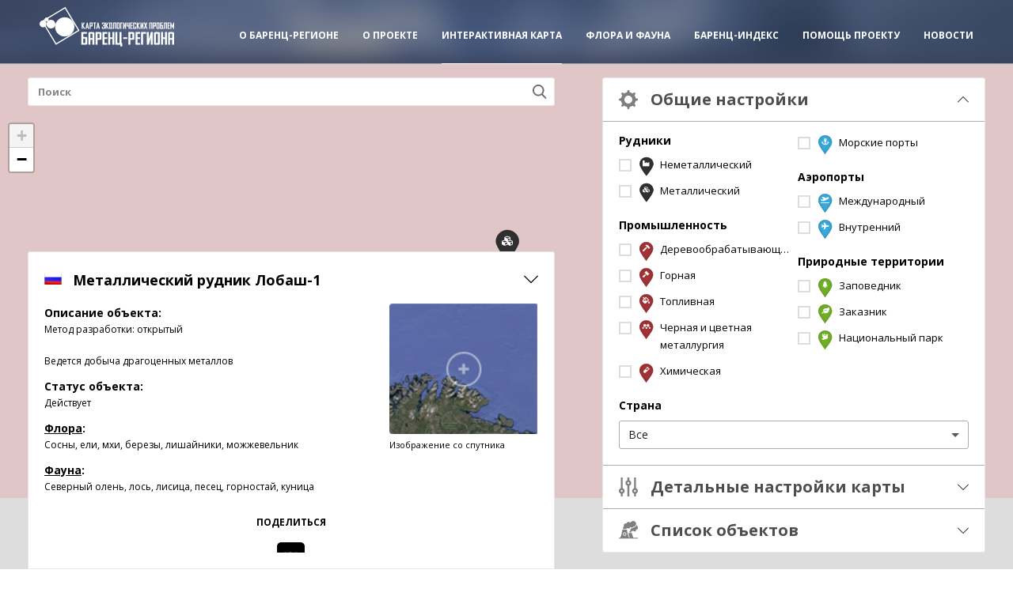

--- FILE ---
content_type: text/css
request_url: https://barentsmap.com/common/css/effects.css
body_size: 247
content:
@-webkit-keyframes fadeIn {
	0% {opacity: 0; }
	100% {opacity: 1; }
}
@keyframes fadeIn {
	0% {opacity: 0; }
	100% {opacity: 1; }
}

@-webkit-keyframes fadeOut {
    0% {opacity: 1; }
    100% {opacity: 0; }
}
@keyframes fadeOut {
    0% {opacity: 1; }
    100% {opacity: 0; }
}

@-webkit-keyframes rotate {
    0% {transform: rotate(0deg); }
    100% {transform: rotate(360deg); }
}
@keyframes rotate {
    0% {transform: rotate(0deg); }
    100% {transform: rotate(360deg); }
}



@keyframes glow-shadow {
    0% {
        box-shadow: none;
    }
    50% {
        box-shadow: 0 0 30px #bddae7;
    }
    100% {
        box-shadow: none;
    }
}


@keyframes stroke-dash {
    to {
        stroke-dashoffset: 0;
    }
}




--- FILE ---
content_type: text/css
request_url: https://barentsmap.com/common/css/style.css
body_size: 21175
content:
<<<<<<< HEAD
html, body {
	width: 100%;
	height: 100%;
	min-width: 320px;
}

body {background: #fff; font: normal 18px 'Open Sans', sans-serif; color: #000; line-height: 1.7; position:relative;}

a {outline: none; color: #000; transition: all 0.2s ease; }
a:hover {text-decoration: none; }

img, iframe {max-width: 100%;}
img {height: auto;}

.button-style-reset {background: none; padding: 0 0 0 0; margin: 0 0 0 0; width: auto; overflow: visible; border: 0; cursor: pointer;}
.button-style-reset::-moz-focus-inner{border: 0; padding: 0; margin: 0;}

input, textarea, button, select {font: normal 14px 'Open Sans', sans-serif; color: #212121; outline:none; transition: background 0.2s ease;}
input::-ms-clear {display: none;}

h1, h2, h3, h4, h5 {padding: 0 0 0 0; line-height: 1.3; }

h1 {margin: 0 0 30px 0; font-size: 50px; line-height: 1.2; font-weight: bold; text-transform: uppercase;}
h2 {margin: 0 0 28px 0; font-size: 24px; line-height: 1.3; font-weight: bold; text-transform: uppercase;} 
h3 {margin: 0 0 30px 0; font-size: 22px; font-weight: bold;}
h4 {margin: 0 0 20px 0; font-size: 18px; }
h5 {margin: 0 0 20px 0; font-size: 16px; }
p + h2, p + h3, p + h4, p + h5 {padding-top: 10px;}

.title {font-size: 49px; font-weight: bold; line-height: 1.2; text-transform: uppercase; }
.title_size-1 {font-size: 38px;}
.title_size-2 {font-size: 24px;}
.title_margin-1 {margin-bottom: 38px;}

p {margin: 0 0 20px 0; padding: 0 0 0 0; }


.color-special {color: #49A75B;}

.text-bigger-x {font-size: 18px; line-height: 1.3;}
.text-bigger-xx {font-size: 20px; line-height: 1.3;}
.text-bigger-xxx {font-size: 22px; line-height: 1.3;}

.icon {display: inline-block; /*background: url('../img/pict0.png') no-repeat;*/ vertical-align:baseline; position:relative; width: 1em; height: 1em; fill: currentColor; line-height: 1;}
.icon-svg {display: inline-block; background:none; vertical-align:middle; position:relative; width: 1em; height: 1em; fill: currentColor; line-height: 1;}

.button-a, .button-b, .button-c {display: inline-block; position: relative; text-decoration: none; line-height: 1; text-align: center; transition: all 0.2s ease; cursor: pointer;}

.button-a {padding: 10px 20px; background: #fff; border: 1px solid #4c4c4c; font-size: 14px; font-weight: bold; color: #3e3e3e; line-height: 1.2; text-transform: uppercase; border-radius: 5px; }
.button-a:hover {background: #ffca00; color: #3e3e3e; border-color: #ffca00;}

.button-a_bg-1 {background: #ffca00; color: #3e3e3e; border-color: #ffca00;}
.button-a_bg-1:hover {background: #fff; color: #3e3e3e; border-color: #fff;}

.button-a_bg-2 {background: none; color: #fff; border-color: #fff;}
.button-a_bg-2:hover {background: #fff; color: #3e3e3e; border-color: #fff;}

.button-a_bg-3 {background: #fff; color: #000; border-color: #fff;}
.button-a_bg-3:hover {background: #ffca00; color: #3e3e3e; border-color: #ffca00;}

.button-a_size-1 {font-size: 20px; padding: 14px 28px;}

.button-a_width-1 {min-width: 200px;}
.button-a_width-2 {min-width: 210px;}

.link-special {color: #2945a0; text-decoration: none;}
.link-special:hover {color: #607acf; }


ol {margin: 0 0 30px 30px; padding: 0 0 0 0;}
ol > li {margin: 0 0 6px 0; padding: 0 0 0 8px;}

ul {margin: 0 0 30px 35px; padding: 0 0 0 0; list-style: none;}
ul > li {margin: 0 0 0 0; padding: 0 0 0 35px; position: relative;}
ul > li:before {content: ''; display: block; width: 4px; height: 4px; background: currentColor; position: absolute; top: 0.85em; left: 0; border-radius: 50%;}


.table-holder {overflow: auto;}
table {border-collapse: collapse; border: 1px solid #eaeef1; color: #2d3e4e;}
table tr {}
table th {background: #fff; font-weight: 500; padding: 12px 30px;}
table td {background: #fff; padding: 12px 30px}
table tr:nth-child(odd) td {background: #f3f7f8;}

.img {}
.img_pull-left {float: left; margin-right: 50px; margin-bottom: 30px;}


.separator {height: 1px; background: #b3b3b3; max-width: 758px; margin: 0 auto; }
.separator_margin-1 {margin-top: 45px; margin-bottom: 40px; }

.txttohtmllink {word-break: break-all;}


.owl-carousel .animated {-webkit-animation-duration: 1000ms; animation-duration: 1000ms; -webkit-animation-fill-mode: both; animation-fill-mode: both;}
.owl-carousel .owl-animated-in {z-index: 1;}
.owl-carousel .owl-animated-out {z-index: 0; }
.owl-carousel .fadeOut {animation-name: fadeOut;}
.owl-carousel .fadeIn {animation-name: fadeIn;}
.owl-height {transition: height 500ms ease-in-out;}
.owl-carousel {-webkit-tap-highlight-color: transparent;  position: relative; z-index: 1;}
.owl-carousel .owl-stage {position: relative; -ms-touch-action: pan-Y; }
.owl-carousel .owl-stage:after {content: "."; display: block; clear: both; visibility: hidden; line-height: 0; height: 0;}
.owl-carousel .owl-stage-outer {position: relative; overflow: hidden;  -webkit-transform: translate3d(0px, 0px, 0px);}
.owl-carousel .owl-nav .owl-prev, .owl-carousel .owl-nav .owl-next, .owl-carousel .owl-dot {-webkit-user-select: none; -khtml-user-select: none; -moz-user-select: none; -ms-user-select: none; user-select: none; }
.owl-carousel .owl-dot {transition: border 0.2s ease, background 0.2s ease;}
.owl-carousel.owl-loaded {display: block;}
.owl-carousel.owl-loading {opacity: 0; display: block;}
.owl-carousel.owl-hidden {opacity: 0;}
.owl-carousel .owl-refresh .owl-item {display: none;}
.owl-carousel .owl-item {position: relative; min-height: 1px; float: left;}
.owl-carousel .owl-item img {-webkit-transform-style: preserve-3d;}
.owl-carousel.owl-text-select-on .owl-item {-webkit-user-select: auto; -moz-user-select: auto; -ms-user-select: auto; user-select: auto;}
.owl-carousel .owl-grab {cursor: move; cursor: -webkit-grab; cursor: -o-grab; cursor: -ms-grab; cursor: grab;}
.owl-carousel.owl-rtl {direction: rtl;}
.owl-carousel.owl-rtl .owl-item {float: right;}

.owl-carousel .owl-item .owl-lazy {transition: opacity 400ms ease;}
.owl-carousel .owl-item img {transform-style: preserve-3d;}

.owl-nav.disabled {display: none; }
.owl-nav-button {display: flex; justify-content: center; align-items: center; font-size: 50px; width: 1em; height: 1em; position: absolute; top: 50%; margin: -0.5em 0 0 0; color: #7f7f7f; border: 1px solid currentColor; opacity: 1; transition: all 0.2s ease; cursor: pointer; z-index: 2; }
.owl-nav-button__icon {display: block; font-size: 0.45em;}
.owl-nav-button:hover {color: #000; }
.owl-nav-button.disabled {cursor: default; opacity: 0.4; color: #7f7f7f;}
.owl-nav-button_prev {left: 0;}
.owl-nav-button_next {right: 0; }

.owl-nav-button-a {display: flex; justify-content: center; align-items: center; font-size: 30px; width: 1em; height: 1em; position: absolute; top: 50%; margin: -0.5em 0 0 0; color: #7f7f7f; opacity: 1; transition: all 0.2s ease; cursor: pointer; z-index: 2;}
.owl-nav-button-a__icon {display: block; }
.owl-nav-button-a:hover {color: #000; }
.owl-nav-button-a.disabled {cursor: default; opacity: 0.4; color: #7f7f7f;}
.owl-nav-button-a_prev {left: 0;}
.owl-nav-button-a_next {right: 0; }

.owl-dots.disabled {display: none; }
.owl-dots {display: flex; justify-content: center; position: relative; left: 0; bottom: 0; margin-top: 20px;}
.owl-dot {display: block; width: 14px; height: 14px; margin: 0 6px 0 6px; border: 3px solid #dbdddf; position: relative; cursor: pointer; z-index: 2; }
.owl-dot:first-child {margin-left: 0;}
.owl-dot:last-child {margin-right: 0;}
.owl-dot:hover, .owl-dot.active {background: #f3ce31; border-color: #f3ce31;}


.cnt {max-width: 1210px; padding-left: 15px; padding-right: 15px; margin: 0 auto; position: relative;}

/* } Base Elements */


/* Forms { */
.select {opacity: 0;}
.select-custom {position:relative;}
.select-custom select {width: 50%; position:absolute; top: 0; left: -20000px; opacity: 0;}
.select-custom__picture {flex-shrink: 0; max-width: 20px; margin-right: 10px; position: relative;}
.select-custom__val {display: flex; background: #fff; border: 1px solid #e5e5e5; height: 55px; padding: 0 30px 0 20px; border-radius: 5px; position:relative; cursor:pointer; line-height: 1; }
.select-custom__mark {display: flex; align-items: center; justify-content: center; position: absolute; top: 50%; right: 16px; margin-top: -2px;}
.select-custom__mark:after {display: block; content: ''; border: 5px solid transparent; border-top: 5px solid #585858; vertical-align: top; }
.select-custom__text {flex-grow: 0; width: 100%; display: flex; align-items: center; justify-content: flex-start; color: #585858; font-size: 16px; white-space: nowrap; zoom: 1; max-width: 100%; position: relative; overflow: hidden;}
.select-custom__text-inner {display: flex; align-items: flex-start; max-width: 100%; overflow: hidden; text-overflow: ellipsis;}
.select-custom__text .select-custom__picture {}
.select-custom__list {display: none; position: absolute; top: 100%; left: 0; min-width: 100%; margin: -1px 0 0 0; z-index: 5; line-height: 1.3; }
.select-custom__list_outside {display: block; min-width: 0;}
.select-custom__list-inner {background: #fff; overflow: auto; max-height: 250px; border-radius: 5px; opacity: 0; box-shadow: 0 1px 5px rgba(0,0,0, 0.1);}
.select-custom__list-inner-i {}
.select-custom__item {display: flex; align-items: flex-start; margin:0 0 0 0; padding: 10px 20px 10px 20px; cursor:pointer; position:relative; font-size: 14px; color: #585858; line-height: 1.4; border-top: 1px solid #eaeef1;}
.select-custom__item:first-child {border-top: 0;}
.select-custom__item:hover {background: #eaeaea; color: #585858;}
.select-custom__item_checked, .select-custom__item_checked:hover {background: #8599bb; color: #fff;}
.select-custom__item .select-custom__picture {top: 3px;}
.select-custom_selected .select-custom__text {font-style:normal; }
.select-custom_expanded {}
.select-custom_expanded .select-custom__val {}
.select-custom_expanded .select-custom__mark {transform: scale(1, -1); margin-top: -6px;}
.select-custom_expanded .select-custom__list {display: block; z-index: 10;}

.select-custom.type-1 .select-custom__val {height: 36px; padding: 0 30px 0 11px; border: 1px solid #acacac; border-radius: 3px;}
.select-custom.type-1 .select-custom__text {font-size: 14px; color: #1d1d1d;}
.select-custom.type-1 .select-custom__mark {right: 11px;}
.select-custom__list.type-1 .select-custom__list-inner {border: 1px solid #acacac; border-radius: 3px; box-shadow: none;}
.select-custom__list.type-1 .select-custom__item {padding: 6px 11px; }

.input-text {height: 55px; background: #fff; border: 1px solid #e5e5e5; padding: 0 20px; position: relative; vertical-align: top; font-size: 16px; color: #585858; border-radius: 5px; box-shadow: none; transition: border 0.2s ease, background 0.2s ease; -webkit-appearance: none;}
.input-text_area {height: 140px; padding: 10px 20px; overflow: auto; resize: none;}
.invalid .input-text {background: #ffd1d1; border-color: #ffd1d1;}

.input-text-a {height: 36px; background: #fff; border: 0; padding: 0 14px 0 14px; position: relative; vertical-align: top; font-size: 14px; color: #585858; border-radius: 4px; box-shadow: none; transition: border 0.2s ease, background 0.2s ease; -webkit-appearance: none;}
.invalid .input-text-a {background: #ffd1d1;}

.field-form {position:relative;}
.field-form__input-text {width: 100%; }
.field-form__icon {display: block; position: absolute; top: 50%; right: 18px; transform: translate(0, -50%); font-size: 14px; color: #054f41;}
.field-form__symbol-required {font-size: 16px; font-weight: 500; position: absolute; top: 18px; right: 15px; color: #2945A0; line-height: 1;}
.field-form_required .field-form__input-text {padding-right: 30px;}

.input-button {display: inline-block; width: 16px; height: 16px; /* background: #fff; */ border: 2px solid #dbdddf; position:relative; cursor: pointer; vertical-align: top; }
.input-button input {position:absolute; top: 0; left: -10000px; margin: 0; opacity: 0;}
.input-button.active {background: #f3ce31; border-color: #f3ce31;}

.input-button_checkbox {}

.input-button_radio {border-radius: 50%;}

.input-file {position: relative;}
.input-file__field {position: absolute; top: 0; left: 0; visibility: hidden;}
.input-file__list {margin: 0 0 0 20px; padding: 0 0 0 0;}
.input-file__item {font-size: 16px; margin: 0 0 0 0; padding: 0 0 0 0;}

.label-input {display: inline-block; padding: 0 0 0 28px; cursor:pointer; position:relative;}
.label-input .input-button {position: absolute; top: 0.4em; left: 0;}
.label-input_1 {padding-left: 24px; max-width: 100%;}
.label-input_1 .label-input__inner {display: block; padding-left: 28px; position: relative;}
.label-input_1 .label-input__marker {position: absolute; top: 0; left: 0; transform: scale(0.6);}
.label-input_1 .label-input__text {display: block; overflow: hidden; text-overflow: ellipsis; max-width: 100%;}

.input-buttons {}
.input-buttons__item {margin-bottom: 10px;}
.input-buttons__label {vertical-align: top;}

/* } Forms */


/* Popups { */
.popup {width: 556px; padding: 40px 30px 30px 30px; background: #fff; border-radius: 3px; box-shadow: 0, 4px, 40px, rgba(51,51,51, 0.2); position:relative;}
.popup__head {margin: 0 0 20px 0; text-align: center;}
.popup__title {font-size: 36px; line-height: 1.2;}


/* } Popups */


/* Utilites { */
.u-hidden {display: none; }

.u-align-center {text-align: center; }
.u-align-left {text-align: left; }
.u-align-right {text-align: right; }

.u-pull-center {margin:0 auto;}
.u-pull-left {float:left;}
.u-pull-right {float:right;}

.u-display-block {display: block; width: 100%; }

.u-rotate-90 {transform: rotate(90deg);}
.u-rotate-180 {transform: rotate(180deg);}
.u-rotate-270 {transform: rotate(270deg);}

/* } Utilites */



/* Frames { */
.obj-adaptive {width: 1400px; position:absolute; top: 0; right: 100%;}

.frame {padding-top: 55px; padding-bottom: 55px; position: relative;}
.frame__head {margin-bottom: 40px; }
.frame__intro {margin-top: 30px;}

.grid_1 {display: flex; align-items: center; margin-left: -50px;}
.grid_1 .grid__item {flex-grow: 0; width: 50%; padding-left: 50px;}

/* } Frames */


/* Menu { */
.menu-main {}
.menu-main__list {display: flex; justify-content: flex-end; margin-left: -30px;}
.menu-main__item {font-size: 12px; font-weight: bold; text-transform: uppercase; color: #fff; margin-left: 30px; position: relative;}
.menu-main__link {display: flex; align-items: center; height: 80px; color: inherit; text-decoration: none; padding: 10px 0 0 0; position: relative;}
.menu-main__link:hover {opacity: 0.7;}
.menu-main__link:after {content: ''; display: block; width: 100%; height: 1px; background: #fff; position: absolute; bottom: -1px; left: 0; opacity: 0;}
.menu-main__item.active .menu-main__link {opacity: 1;}
.menu-main__item.active .menu-main__link:after {opacity: 1;}
.menu-main__sub {display: none; position: absolute; top: 100%; left: -15px; width: 200px; z-index: 5;}
.menu-main__sub-list {background: #3c4964; }
.menu-main__sub-item {text-transform: none; font-size: 12px; border-top: 1px solid rgba(255,255,255, 0.2); text-transform: uppercase;}
.menu-main__sub-item:first-child {border: 0;}
.menu-main__sub-link {display: block; padding: 15px 15px 15px 15px; color: #fff; opacity: 0.5; text-decoration: none;}
.menu-main__sub-link:hover {color: #fff; opacity: 1;}
.menu-main__item.hover .menu-main__link {opacity: 1;}
.menu-main__item.hover .menu-main__sub {display: block;}

.menu-bottom {display: none;}
.menu-bottom__list {display: flex; justify-content: flex-end; margin-left: -30px;}
.menu-bottom__item {font-size: 12px; font-weight: bold; text-transform: uppercase; color: #fff; margin-left: 30px;}
.menu-bottom__link {display: block; color: inherit; text-decoration: none; }
.menu-bottom__link:hover {opacity: 0.7;}
.menu-bottom__item.active .menu-bottom__link {opacity: 1;}

/* } Menu */


/* Items { */
.data-toggle {}
.data-toggle__crop {max-height: 180px; overflow: hidden; position: relative;}
.data-toggle__crop:after {/* content: ' '; display: block; width: 100%; height: 10px; position:absolute; bottom: 0; right: 0; background: #fff; box-shadow: 0 0 15px 5px #fff, 0 0 15px 5px #fff; */}
.data-toggle__inner {}
.data-toggle__button-toggle {color: currentColor; display: inline-block; margin-top: 5px; padding-right: 20px; position: relative;}
.data-toggle__button-toggle-text {}
.data-toggle__button-toggle-text:first-child {display: none;}
.data-toggle__button-toggle-icon-arrow {position: absolute; top: 50%; right: 0; font-size: 12px; margin-top: -5px;}
.data-toggle.expanded {}
.data-toggle.expanded .data-toggle__crop {max-height: none !important;}
.data-toggle.expanded .data-toggle__crop:after {display: none;}
.data-toggle.expanded .data-toggle__button-toggle {margin-top: 0;}
.data-toggle.expanded .data-toggle__button-toggle-text {display: none; }
.data-toggle.expanded .data-toggle__button-toggle-text:first-child {display: block;}
.data-toggle.expanded .data-toggle__button-toggle-icon-arrow {transform: scale(1, -1);}
.data-toggle.not-expandable .data-toggle__button-toggle {display: none;}
.data-toggle.not-expandable .data-toggle__crop {max-height: none !important;}
.data-toggle.not-expandable .data-toggle__crop:after {display: none;}
.data-toggle_mobile .data-toggle__crop {max-height: none;}
.data-toggle_mobile .data-toggle__button-toggle {display: none;}

.item-mini-a {font-size: 16px; text-align: center; line-height: 1.4;}
.item-mini-a__picture {margin-bottom: 10px;}
.item-mini-a__picture-img {vertical-align: top;}
.item-mini-a__title {font-size: 25px; font-weight: bold; line-height: 1.3; margin-bottom: 15px;}
.item-mini-a__text {}

.post-mini {font-size: 14px; line-height: 1.4;}
.post-mini__picture {background-size: cover; background-position: 50% 50%; padding-bottom: 76%; margin-bottom: 40px;}
.post-mini__data {}
.post-mini__title {font-size: 22px; font-weight: bold; margin-bottom: 18px; line-height: 1.3;}
.post-mini__text {}
.post-mini__button-action {margin-top: 40px;}
.post-mini__button-action-link {min-width: 200px;}

.nature-mini {display: flex;}
.nature-mini__picture {flex-grow: 0; width: 47%;}
.nature-mini__picture-img {display: block; width: 100%;}
.nature-mini__data {width: 53%; padding-left: 60px;}
.nature-mini__title {display: flex; align-items: center; font-size: 70px; font-weight: bold; position: relative; left: -164px; margin-bottom: 20px; line-height: 1;}
.nature-mini__title-value {display: flex; font-size: 2em; margin-right: 15px; }
.nature-mini__title-text {}
.nature-mini__text {}
.nature-mini__button-action {margin-top: 50px;}
.nature-mini__button-action-link {}

.author-mini {display: flex; line-height: 1.3;}
.author-mini__picture {flex-shrink: 0; width: 60px; height: 60px; background-size: cover; background-position: 50% 50%; border-radius: 50%; margin-right: 14px;}
.author-mini__data {}
.author-mini__title {font-size: 12px; font-weight: bold; margin-bottom: 5px;}
.author-mini__text {font-size: 10px;}

.blockquote {font-size: 14px;}
.blockquote__text {border-top: 2px solid #3e3e3e; border-bottom: 2px solid #3e3e3e; padding: 18px 10px; position: relative;}
.blockquote__text-arrow {position: absolute; top: 100%; left: 27px;}
.blockquote__text-arrow:before {content: ''; display: block; width: 0; height: 0; border-top: 20px solid #3e3e3e; border-right: 20px solid transparent;}
.blockquote__text-arrow:after {content: ''; display: block; width: 0; height: 0; border-top: 16px solid #fff; border-right: 16px solid transparent; position: absolute; top: 0; left: 2px;}
.blockquote__author {margin-top: 40px;}

.tag-mini {display: inline-block; padding: 6px 20px; background: #ffcf03; border: 1px solid #ffcf03; font-size: 11px; font-weight: bold; color: #000; line-height: 1.2; text-decoration: none; text-transform: uppercase; text-align: center; border-radius: 4px;}
a.tag-mini:hover {background: #fff; color: #000; border-color: #000;}

.rate-mini {}
.rate-mini__scale {display: flex; align-items: center; position: relative; width: 190px;}
.rate-mini__stars {display: flex; color: #f2c94c; overflow: hidden;}
.rate-mini__star {flex-shrink: 0; width: 16px; height: 9px; background: #e8e8e8; border: 1px solid #a0a0a0; margin-left: 3px; }
.rate-mini__star:first-child {margin-left: 0;}
.rate-mini__star-icon {display: block; }
.rate-mini__value {margin-left: 10px;}

.object-mini {display: none; background: #fff; border: 1px solid #e8e8e8; font-size: 12px; border-radius: 3px 3px 0 0;}
.object-mini__scroll {max-height: 400px; overflow: auto; padding: 20px 20px; position: relative;}
.object-mini__title {display: flex; align-items: flex-start; font-size: 18px; font-weight: bold; }
.object-mini__title-flag {flex-shrink: 0; max-width: 22px; margin-right: 14px; position: relative; top: 7px;}
.object-mini__title-text {}
.object-mini__data {display: none; margin-top: 15px;}
.object-mini__grid {display: flex;}
.object-mini__grid-item {flex-grow: 0;}
.object-mini__grid-item_1 {width: 70%; padding-right: 20px;}
.object-mini__grid-item_2 {width: 30%;}
.object-mini__detail {margin-top: 10px;}
.object-mini__detail:first-child {margin-top: 0;}
.object-mini__caption {font-size: 14px; font-weight: bold;}
.object-mini__rate {}
.object-mini__picture {}
.object-mini__picture-img {display: block; width: 100%;}
.object-mini__picture-caption {margin-top: 5px; font-size: 11px;}
.object-mini__button-action {margin-top: 20px;}
.object-mini__button-action-link {display: block;}
.object-mini__button-toggle {position: absolute; top: 25px; right: 20px; font-size: 18px; }
.object-mini__button-toggle-icon {display: block; transform: scaleY(-1);}
.object-mini__socials {margin-top: 25px;}
.object-mini_active {display: block;}
.object-mini_expanded .object-mini__data {display: block;}
.object-mini_expanded .object-mini__button-toggle-icon {transform: scaleY(1);}

.video {position: relative;}
.video__inner {position: relative;}
.video__data {padding-bottom: 56.2%; position: relative;}
.video__canvas {background: #2f2e33; position: absolute; width: 100%; height: 100%;}
.video__button {display: flex; align-items: center; justify-content: center; background: #fff; width: 3.2em; height: 3.2em; font-size: 34px; cursor: pointer; border-radius: 50%; position: absolute; left: 40px; bottom: 30px;}
.video__button:hover {opacity: 0.8;}
.video__button-icon {color: #202020;}
.video__button-icon_play {display: block; left: 4px;}
.video__button_hidden {visibility: hidden;}
.video__caption {font-size: 15px; text-transform: uppercase; font-style: italic; color: #777777; text-align: right; margin-top: 10px;}
.video_type-1 {margin-right: 30px; padding-bottom: 30px;}
.video_type-1:before {content: ''; display: block; width: 100%; padding-bottom: 56.2%; background: #f3ce31; position: absolute; top: 0; left: 0;}
.video_type-1 .video__inner {top: 30px; left: 30px;}

.graph {}
.graph__data {margin: 0 auto; position: relative;}
.graph__canvas {width: 100%; height: 100%; position: absolute; top: 0; left: 0;}
.graph__label {opacity: 0; }
.graph__label-text {font-size: 18px; font-weight: bold; fill: #fff;}
.graph__line {stroke-width: 5; stroke: #f4d13c; stroke-dasharray: 1000; }
.graph__dot {/* cursor: pointer; transition: all 0.2s ease; */}
/* .graph__dot:hover {r: 9;} */
.graph__title {font-size: 18px; font-weight: bold; line-height: 1.4;}
.graph_1 .graph__data {padding-bottom: 76%; }
.graph_1 .graph__title {text-align: center; margin-top: -90px; position: relative; }
.graph_1 .graph__title-value {font-size: 60px; line-height: 1.4;}
.graph_2 .graph__data {padding-bottom: 26%; }
.graph_2 .graph__title {}
.graph_2 .graph__title-value {font-size: 48px; white-space: nowrap; margin-right: 20px; line-height: 1;}
.graph_2 .graph__title_1 {display: flex; margin-bottom: 15px;}
.graph_2 .graph__title_2 {text-align: center; margin-top: 10px;}

.diagram {max-width: 320px; margin: 0 auto; text-align: center;}
.diagram__data {display: flex; justify-content: center; align-items: center; font-size: 218px; width: 1em; height: 1em; margin: 0 auto; vertical-align: top; position: relative;}
.diagram__circle {position: absolute; top: 0; left: 0;}
.diagram__canvas {display: block; width: 100%; height: 100%; stroke: #f3ce31; stroke-width: 20; stroke-dasharray: 1000; fill: none; position: absolute; top: 0; left: 0; transform: rotate(-90deg);}
.diagram__canvas-overlay {display: block; width: 100%; height: 100%; position: absolute; top: 0; left: 0; border-radius: 50%; }
.diagram__value {font-size: 38px; font-weight: bold; line-height: 1; position: relative;}
.diagram__title {font-size: 14px; font-weight: bold; text-transform: uppercase;  margin-top: 20px;}

.article-mini {background: #fff; display: block; text-align: center; box-shadow: 3px 3px 10px rgba(0,0,0, 0.1); border-radius: 2px; font-size: 16px; line-height: 1.6; position: relative;}
.article-mini__inner {display: flex; flex-direction: column; padding: 25px 30px 20px; }
.article-mini__group {font-size: 12px; font-weight: bold; color: #9a9a9a; margin-bottom: 10px;}
.article-mini__picture {margin-bottom: 10px;}
.article-mini__picture-img {display: block; margin: 0 auto;}
.article-mini__title {font-size: 16px; font-weight: bold; text-transform: uppercase; color: #202020; margin-bottom: 20px;}
.article-mini__button {margin-top: auto;}
.article-mini__button-link {display: block;}

/* } Items */


.page {display: flex; flex-direction: column; min-height: 100%; position: relative; }
.IE .page {display: block;}

.page__picture {position: absolute; top: 0; right: 0; width: 100%; height: 100%; overflow: hidden; }
.page__picture-img {width: 720px; position: absolute; top: -350px; right: -100px; z-index: 1;}


/* Header { */
.pane-mobile {}

.pane-mobile__button-toggle {display: none; align-items: center; justify-content: center; width: 36px; padding: 5px; color: #fff; text-decoration: none; border-radius: 3px;}
.pane-mobile__button-toggle:hover {color: #fff;}
.pane-mobile__button-toggle-lines {width: 100%;}
.pane-mobile__button-toggle-line {display: block; height: 2px; background: currentColor; margin-top: 8px; }
.pane-mobile__button-toggle-line:first-child {margin-top: 0;}
.pane-mobile__button-toggle-icon {display: none;}
.pane-mobile__button-close {display: none; margin-bottom: 35px;}
.pane-mobile__button-close-link {display: inline-block; font-size: 14px; font-weight: bold; color: #909090; text-transform: uppercase; text-decoration: none; padding-left: 40px; position: relative;}
.pane-mobile__button-close:hover {opacity: 1;}
.pane-mobile__button-close-icon {display: block; font-size: 20px; color: #fff; position: absolute; top: 50%; left: 0; margin-top: -10px;}

.pane-mobile__overlay {display: none;}
.pane-mobile__soc-links {display: none;}
.pane-mobile__logo {display: none; margin-bottom: 40px;}
.pane-mobile__logo-img {width: 264px;}


.soc-links {}
.soc-links__caption {margin-bottom: 30px;}
.soc-links__list {display: flex; flex-wrap: wrap; align-self: center; margin-left: -10px;}
.soc-links__item {margin-left: 10px; font-size: 24px; color: #fff;}
.soc-links__item-icon {display: block; }
.soc-links__item:hover {color: #a3afb9;}
.soc-links_footer {margin-top: 30px;}
.soc-links_footer .soc-links__list {justify-content: center;}

.soc-links-a {font-size: 46px; }
.soc-links-a__caption {text-align: center; margin-bottom: 25px; font-size: 12px; font-weight: bold; text-transform: uppercase;}
.soc-links-a__list {display: flex; flex-wrap: wrap; justify-content: center; margin-left: -0.52em;}
.soc-links-a__item {width: 1em; height: 1em; margin-left: 0.52em; }
.soc-links-a__item-img {display: block; border-radius: 5px;}
.soc-links-a__item:hover {opacity: 0.8;}
.soc-links-a_footer {font-size: 38px; position: absolute; top: 50%; left: 50%; transform: translate(-50%, -50%);}
.soc-links-a_object {font-size: 35px; }
.soc-links-a_object .soc-links-a__caption {margin-bottom: 15px;}


.logo-main {display: block; max-width: 188px;}
.logo-main__img {display: block; position: relative; transform: translate(0, -12%);}

.header {height: 80px; position: relative; z-index: 500;}
.header__data {background: #39425b url('../img/bg1-1.png') repeat-x 50% 50% / cover; border-bottom: 1px solid rgba(255,255,255, 0.5); position: fixed; top: 0; left: 0; width: 100%; min-width: 320px;}
.header__cnt {}

.header__grid {display: flex; align-items: center; height: 80px; transition: height 0.2s ease;}
.header__grid-item {flex-grow: 0; flex-shrink: 0;}
.header__grid-item_1 {width: 200px; }
.header__grid-item_2 {flex-grow: 1; flex-basis: 0; display: flex; flex-wrap: wrap; justify-content: flex-end;}

.header__soc-links {}

.header.fixed {}
.header.fixed .header__data {box-shadow: 0 0 10px rgba(0,0,0,0.1)}
.header.fixed .header__grid {height: 80px;}
.header.fixed .menu-main__link {height: 80px;}

/* } Header */

.form-default {}
.form-default__required {color: #389de3;}
.form-default__caption {margin-bottom: 8px;}
.form-default__item {margin-bottom: 30px;}
.form-default__item_submit {margin-bottom: 0;}
.form-default__item_agreement {font-size: 13px; line-height: 1.5;}
.form-default__item_agreement .label-input {padding-left: 34px;}
.form-default__item_agreement .input-button {top: 50%; margin-top: -8px;}
.form-default__item_agreement .form-default__info {font-size: inherit;}
.form-default__info {display: block; font-size: 14px;}
.form-default__info_error {display: none; color: #EB5757;}
.form-default__button-submit {}
.form-default__result {display: none; text-align: center;}
.form-default__result_success {font-size: 20px; font-weight: normal;}
.invalid .form-default__info_error {display: block;}
.submit-success form {display: none;}
.submit-success .form-default__result_success {display: block;}


.content {flex-grow: 1; padding-top: 75px; padding-bottom: 60px; position: relative;}
.content_map {display: flex; padding: 0 0 0 0;}

.content__background {position: absolute; top: 0; left: 0; width: 100%; height: 183px; overflow: hidden;}
.content__background-image {position: absolute; top: 0; left: 50%; width: 100%; min-width: 1920px; height: 100%; background-size: 100% 100%; transform: translate(-50%, 0);}
.content__background_bg-1 .content__background-image {background-image: url('../img/bg2-1.jpg');}
.content__background_bg-2 {height: 100%;}
.content__background_bg-2 .content__background-image {background: url('../img/bg3-1.png') no-repeat 55% -240px; left: 0; width: 100%; height: 100%; transform: translate(0, 0);}

.content__data {}

.loader {font-size: 40px; width: 1em; height: 1em; background: url('../img/loader.png') no-repeat 0 0; animation: rotate 1.5s linear infinite;}

.headline-main {margin-bottom: 40px; position: relative;}
.headline-main__title {margin-bottom: 0; }
.headline-main__title_width-1 {max-width: 800px; margin-left: auto; margin-right: auto;}
.headline-main__intro {margin-top: 30px; font-size: 14px;}

.breadcrumbs {margin-bottom: 35px;}
.breadcrumbs__cnt {}
.breadcrumbs__list {display: flex; flex-wrap: wrap;}
.breadcrumbs__separator {margin: 0 8px;}
.breadcrumbs__item {}
.breadcrumbs__item_current {color: #6F818E; text-decoration: none;}


.map-location {position: relative; }
.map-location:before {content: ''; display: block; width: 100%; height: 80%; background: #f8fbfd; position: absolute; top: 0; left: 0;}
.map-location__cnt {}
.map-location__head {text-align: center;}
.map-location__title {}
.map-location__title .title__mark {color: #2945a0;}
.map-location__data {position: relative;}
.map-location__points {background: #fff; width: 340px; height: 494px; padding: 24px; position: absolute; top: 24px; left: 24px; border-radius: 3px;}
.map-location__select {margin-bottom: 16px;}
.map-location__list {border: 1px solid #eaeef1; max-height: 388px; overflow: auto;}
.map-location__city {display: none;}
.map-location__city.active {display: block;}
.map-location__point {border-top: 1px solid #eaeef1;}
.map-location__point:hover {background: #e9ecf5;}
.map-location__point.active {background: #e9ecf5;}
.map-location__point:first-child {border: 0;}
.map-location__canvas {background: #b3dafb; height: 540px;}

.language-switcher {display: flex; justify-content: center; flex-wrap: wrap; }
.language-switcher__item {font-size: 12px; font-weight: bold; color: inherit; opacity: 0.5; text-decoration: none; margin: 0 10px;}
.language-switcher__item.active, .language-switcher__item:hover {opacity: 1;}

.background {background-color: #404a64; position: absolute; top: 0; left: 0; width: 100%; height: 100%; background-size: cover;}
.background:after {content: ''; display: block; width: 100%; height: 100%; background: rgba(0,0,0, 0.24); position: absolute; top: 0; left: 0;}

.promo-block {color: #fff; text-align: center; position: relative; }
.promo-block__bg {}
.promo-block__video {background: #fff; width: 100%; height: 100%; position: absolute; top: 0; left: 0; border-radius: 4px; overflow: hidden; }
.promo-block__video-canvas {position: absolute; top: 50%; left: 50%; width: 100%; transform: translate(-50%, -50%); }
.promo-block__video_fixed {position: fixed; top: 0; left: 0; height: 765px;}
.promo-block__cnt {display: flex; align-items: center; height: 765px; padding-top: 100px; padding-bottom: 100px;}
.promo-block__data {}
.promo-block__title {margin-bottom: 25px;}
.promo-block__text {max-width: 800px; margin: 0 auto;}
.promo-block__button-action {margin-top: 80px;}
.promo-block__button-action-link {}
.promo-block__language-switcher {position: absolute; bottom: 30px; left: 0; width: 100%; justify-content: center;}
.promo-block_hidden {visibility: hidden;}
.promo-block_video-background .promo-block__video {height: 100% !important;}
.promo-block_video-vertical .promo-block__video-canvas {width: auto; height: 100%;}
.promo-block_video-hidden .promo-block__video {visibility: hidden;}
.promo-block_margin-1 {margin-top: -176px;}

.slider {}
.slider__list {}
.slider__item {}
.slider__picture {}
.slider__picture-img {display: block; width: 100%;}
.slider__grid {display: flex; align-items: center; margin-left: -50px;}
.slider__grid .slider__grid-item {flex-grow: 0; width: 50%; padding-left: 50px;}
.slider__grid .slider__grid-item_1 {padding-top: 30px; padding-bottom: 30px;}
.slider__grid .slider__grid-item_2 {}
.slider .owl-dots {position: absolute; top: 0; left: 0; margin: 0;}
.slider_1 .slider__grid {flex-direction: row-reverse;}
.slider_1 .owl-dots {left: 50%; margin-left: 25px;}

.blocks-group {}
.blocks-group_type-1 {position: relative; background: #fff;}

.service-info {background: #fff;}
.service-info__cnt {}
.service-info__head {}
.service-info__data {}
.service-info__media {display: flex; margin-top: 50px;}
.service-info__media-video {width: 52%; padding-right: 20px;}
.service-info__media-canvas {padding-bottom: 56.2%; position: relative;}
.service-info__media-canvas iframe {position: absolute; top: 0; left: 0; width: 100%; height: 100%;}
.service-info__media-nav {display: flex; flex-direction: column; justify-content: space-between; width: 48%; padding-left: 20px;}
.service-info__media-nav-item {margin-top: 1.6em; font-size: 22px;}
.service-info__media-nav-item:first-child {margin-top: 0;}
.service-info__media-nav-link {display: flex; align-items: center; justify-content: center; height: 3.7em; padding: 0.4em 20px; font-size: inherit;}
.service-info__media-nav-link:hover, .service-info__media-nav-item.active .service-info__media-nav-link {background: #ffca00; border-color: #ffca00; color: #3e3e3e;}
.service-info .owl-dot {border-color: #dbdddf;}
.service-info .owl-dot:hover, .service-info .owl-dot.active {background: #f3ce31; border-color: #f3ce31;}
.service-info .owl-nav {display: none;}
/* .service-info .owl-dot {border-color: rgba(0,0,0,0.6);}
.service-info .owl-dot:hover,
.service-info .owl-dot.active {background: #000;} */

.company-info {background: #fff;}
.company-info__picture-img {position: absolute; top: -20px; left: -10%;}
.company-info__cnt {padding-top: 45px; padding-bottom: 45px;}
.company-info__head {padding-left: 15%; margin-bottom: 50px;}
.company-info__title {font-size: 38px;}
.company-info__data {}
.company-info__list {padding-left: 15%; padding-right: 15%;}
.company-info__item {}
.company-info .owl-dots {width: auto; justify-content: flex-start; margin-top: 20px; }
.company-info .owl-nav-button {margin-top: -1em;}

.goals {position: relative; color: #fff; text-align: center;}
.goals__bg {display: none;}
.goals__cnt {}
.goals__head {}
.goals__title {}
.goals__data {}
.goals__list {display: flex; flex-wrap: wrap; justify-content: center; margin: -10px 0 0 -20px;}
.goals__item {flex-grow: 0; width: 33.33%; padding-left: 20px; margin-top: 40px;}
.goals.animate .animate__element {transform: scale(0.5); opacity: 0; transition: transform 0.8s ease, opacity 0.8s ease;}
.goals.animated .animate__element.animated {transform: scale(1); opacity: 1;}

.articles {background: #fff;}
.articles__cnt {}
.articles__head {color: #4e4e4e; text-align: center; padding-bottom: 10px;}
.articles__title {}
.articles__data {}
.articles__list {display: flex; flex-wrap: wrap;  margin: -20px 0 0 -20px;}
.articles__item {flex-grow: 0; width: 33.33%; padding-left: 20px; margin-top: 20px;}

.nature-region {position: relative; color: #fff;}
.nature-region__bg {display: none;}
.nature-region__cnt {}
.nature-region__head {}
.nature-region__title {}
.nature-region__data {}
.nature-region__text {}
.nature-region__list {margin-top: 60px;}
.nature-region__item {}
.nature-region .owl-dots {width: 47%; margin-top: 40px;}
.nature-region .owl-nav {display: none;}
.nature-region.animate .nature-mini__title-value .animate__element {transform: translateX(30px); opacity: 0; transition: transform 0.8s ease, opacity 0.8s ease;}
.nature-region.animate .nature-mini__title-text .animate__element {opacity: 0; transition: transform 0.8s ease, opacity 0.8s ease;}
.nature-region.animated .owl-item.active .nature-mini__title-value .animate__element.animated {transform: translateX(0px); opacity: 1;}
.nature-region.animated .owl-item.active .nature-mini__title-text .animate__element.animated {opacity: 1;}

.index-info {background: #fff; color: #4e4e4e;}
.index-info__cnt {}
.index-info__head {max-width: 700px;}
.index-info__title {}
.index-info__data {}
.index-info__text {}
.index-info__grid {display: flex; flex-wrap: wrap;}
.index-info__grid-item {flex-grow: 0;}
.index-info__grid-item_1 {width: 68%; padding-right: 40px;}
.index-info__grid-item_2 {width: 32%; padding-left: 40px;}
.index-info__grid-item_3 {width: 100%;}
.index-info__math {display: flex; margin-top: 40px;}
.index-info__math-nav {flex-grow: 0; width: 42%;}
.index-info__math-nav-item {font-size: 30px; line-height: 1.4; padding: 0.5em 0; color: #ededed; display: block; position: relative; cursor: pointer; text-transform: uppercase; transition: color 0.2s ease;}
.index-info__math-nav-item:after {content: ''; display: block; width: 100%; height: 4px; background: #ededed; position: absolute; bottom: 0; left: 0; opacity: 0; transition: opacity 0.2s ease;}
.index-info__math-nav-item:hover {color: #4e4e4e; }
.index-info__math-nav-item.active {color: #4e4e4e; }
.index-info__math-nav-item.active:after {opacity: 1;}
.index-info__math-list {flex-grow: 0; width: 58%; border: 4px solid #ededed; border-right: 0; padding: 15px 0 15px 40px; font-size: 14px;}
.index-info__math-item {max-height: 0; overflow: hidden;}
.index-info__math-img {vertical-align: top; max-width: 70%; margin: 10px 0 20px; transform: scale(0.5); transition: transform 0.8s ease;}
.index-info__math-text {}
.index-info__blockquotes {margin-top: -50px;}
.index-info__math-item.active {max-height: none; overflow: visible;}
.index-info__math-item.active .index-info__math-img {transform: scale(1); }

.help {position: relative; color: #fff;}
.help__bg {display: none;}
.help__grid {display: flex;}
.help__grid-item {flex-grow: 0;}
.help__grid-item_1 {width: 58%; padding-right: 40px;}
.help__grid-item_2 {width: 42%; padding-left: 40px; padding-top: 40px;}
.help__head {}
.help__title {}
.help__text {}
.help__form {}
.help__form-item_agreement {}
.help__form-item_agreement a {color: inherit;}
.help__form-item_submit {display: flex; justify-content: space-between;}
.help__form-result {}
.help__form-result_success {font-size: 28px; padding: 30px 0; line-height: 1.3;}

.tags {}
.tags__list {display: flex; flex-wrap: wrap; margin-left: -10px;}
.tags__item {margin: 0 0 10px 10px;}

.subscribe {padding-top: 100px;}
.subscribe__inner {background: #f2f2f2; padding: 1px 22px 22px;}
.subscribe__picture {margin-top: -100px; margin-bottom: 30px; text-align: center;}
.subscribe__picture-img {vertical-align: top;}
.subscribe__title {text-align: center; font-size: 16px; margin-bottom: 20px; line-height: 1.3;}
.subscribe__item {}
.subscribe__item_submit {margin-top: 15px;}
.subscribe__button-submit {width: 100%; font-size: 12px;}
.subscribe__result {}
.subscribe__result_success {display: none; font-size: 16px; text-align: center;}
.subscribe__form-item_agreement {margin-top: 10px; text-align: left;}
.subscribe__form-item_agreement a {color: inherit;}
.submit-success .subscribe__result_success {display: block;}
.subscribe_footer {display: none; padding-top: 0; margin-bottom: 40px; color: #fff;}
.subscribe_footer .subscribe__inner {background: none; padding: 0;}
.subscribe_footer .subscribe__input-text {background: #373737; color: #fff;}
.subscribe_footer .invalid .subscribe__input-text {background: #ffd1d1; color: #373737;}

.partners {text-align: center;}
.partners__title {font-size: 24px; color: #4e4e4e; margin-bottom: 40px; line-height: 1.3;}
.partners__list {}
.partners__item {margin-top: 60px;}
.partners__item:first-child {margin-top: 0;}
.partners__item-img {vertical-align: top;}

.news {background: #fff;}
.news__grid {display: flex;}
.news__grid-item {flex-grow: 0;}
.news__grid-item_1 {width: 70%; padding-right: 40px;}
.news__grid-item_2 {width: 30%; padding-left: 40px; }
.news__head {}
.news__title {}
.news__tags {margin-bottom: 40px;}
.news__list {display: flex; flex-wrap: wrap; margin-left: -20px; margin-top: -40px;}
.news__item {flex-grow: 0; width: 50%; padding-left: 20px; margin-top: 40px;}
.news__button-more {margin-top: 60px; text-align: center;}
.news__button-more-link {display: block;}
.news__subscribe {margin-bottom: 50px;}
.news__partners {}
.news_type-1 {margin-bottom: -60px;}

.search-map {position: relative;}
.search-map__field {width: 100%; height: 36px; background: #fff; border: 1px solid #e8e8e8; border-radius: 3px; padding: 0 40px 0 12px; font-size: 13px; font-weight: bold;}
.search-map__button {position: absolute; top: 50%; right: 10px; color: #6e6e6e; font-size: 18px; margin-top: -9px;}
.search-map__button:hover {color: #000;}
.search-map__button-icon {display: block;}

.autocomplete-suggestions {background: #fff; border: 1px solid #e8e8e8; border-radius: 3px; max-height: 300px; overflow: auto;}
.autocomplete-suggestion {font-size: 13px; padding: 6px 12px; cursor: pointer;}
.autocomplete-suggestion:hover {background: #eaeaea;}

.filter-map {background: #fff; border: 1px solid #e8e8e8; position: relative; font-size: 14px; border-radius: 3px; }
.filter-map__group {border-bottom: 1px solid #acacac; }
.filter-map__group-title {padding: 14px 30px 14px 60px; font-size: 20px; font-weight: bold; color: #4e4e4e; position: relative; line-height: 1.3; cursor: pointer;}
.filter-map__group-title-icon {position: absolute; top: 15px; left: 20px; font-size: 24px; color: #7f7f7f;}
.filter-map__group-title-arrow {position: absolute; top: 20px; right: 20px; font-size: 14px; color: #212120;}
.filter-map__group-data {display: none; padding: 15px 20px 2px; border-top: 1px solid #acacac;}
.filter-map__group:last-child {border-bottom: 0;}
.filter-map__item {margin-bottom: 18px; }
.filter-map__grid_1 {display: flex; margin-left: -10px;}
.filter-map__grid_1 .filter-map__grid-item {flex-grow: 0; width: 50%; padding-left: 10px;}
.filter-map__caption {font-weight: bold; margin-bottom: 10px; line-height: 1.3; }
.filter-map__input {}
.filter-map__input-buttons {font-weight: bold;}
.filter-map__input-button {margin-top: 5px;}
.filter-map__input-button .input-button {top: 0.3em;}
.filter-map__input-button_1 {font-size: 13px; font-weight: normal; margin-top: 5px; }
.filter-map__objects {padding-bottom: 16px;}
.filter-map__object {font-size: 16px; margin-top: 5px;}
.filter-map__object:first-child {margin-top: 0;}
.filter-map__object-link {display: flex; align-items: flex-start; text-decoration: none;}
.filter-map__object-link-flag {flex-shrink: 0; max-width: 22px; margin-right: 12px; position: relative; top: 5px; }
.filter-map__object-link-text {}
.filter-map__object-link:hover {text-decoration: underline;}
.filter-map__group.expanded .filter-map__group-title-arrow {transform: scaleY(-1);}
.filter-map__group.expanded .filter-map__group-data {display: block;}
.filter-map__result {display: flex; align-items: center; padding: 10px 20px; line-height: 1.4; border-bottom: 1px solid #acacac;}
.filter-map__result-button-data {}
.filter-map__result-button-show {display: none;}
.filter-map__result-button-reset {margin-left: auto;}


.map {display: flex; min-height: 500px; width: 100%; position: relative; overflow: hidden; }
.map__canvas {width: 100%; position: relative; z-index: 2;}
.map__data {display: flex; position: absolute; top: 0; left: 0; width: 100%; height: 100%; }
.map__data-cnt {width: 100%; flex-grow: 0;}
.map__search {position: absolute; top: 18px; left: 0; width: 55%; z-index: 3;}
.map__filter {position: absolute; top: 18px; right: 0; width: 40%; max-height: 95%; max-height: calc(100% - 36px); overflow: auto; -webkit-overflow-scrolling: touch; z-index: 4;}
.map__objects {}
.map__object {position: absolute; bottom: 0; left: 0; width: 55%; z-index: 3;}
.map__nav {display: none; position: absolute; top: 0; right: 15px; z-index: 3;}
.map__loader {display: none; width: 100%; height: 100%; background: rgba(255,255,255, 0.5); position: absolute; top: 0; left: 0; z-index: 3;}
.map__loader-icon {position: absolute; top: 50%; left: 50%; margin: -0.5em 0 0 -0.5em; }
.map .leaflet-control-container {position: absolute; top: 65px; left: 0;}
.map_loading .map__loader {display: block;}

.picture-main {display: flex; align-items: flex-end; height: 666px; background-color: #427486; background-size: cover; background-position: 50% 50%;}
.picture-main__data {width: 100%; flex-grow: 0; text-align: center; padding: 50px 0; color: #fff;}
.picture-main__data-cnt {}

.posts-relative {}
.posts-relative__head {margin-bottom: 50px;}
.posts-relative__cnt {}
.posts-relative__list {}
.posts-relative__item {display: none; }
.posts-relative__item:first-child {display: block;}
.posts-relative__button-more {margin-top: 60px; text-align: center;}
.posts-relative__button-more-link {display: block;}
.posts-relative .owl-dots {margin-top: 40px;}

.diagrams {}
.diagrams__list {}
.diagrams__item {margin-top: 40px;}
.diagrams__item:first-child {margin-top: 0;}
.diagrams__list_inline {display: flex; flex-wrap: wrap; margin-left: -40px; }
.diagrams__list_inline .diagrams__item {flex-grow: 0; width: 33.33%; padding-left: 40px; margin-top: 0;}
.diagrams .owl-dots {display: none;}
.diagrams .owl-nav-button-a {top: 35%;}

.post-card {position: relative;}
.post-card__picture {margin-top: -75px; margin-bottom: 50px;}
.post-card__headline {text-align: center; margin-bottom: 70px;}
.post-card__category {display: flex; justify-content: center; margin-bottom: 30px;}
.post-card__category-mini {pointer-events: none; margin: 0 8px;}
.post-card__title {margin-bottom: 0;}
.post-card__data {}
.post-card__data-cnt {}
.post-card__data-cnt_1 {max-width: 1060px; }
.post-card__date {font-size: 11px; font-weight: bold; text-transform: uppercase; text-align: center; margin-bottom: 40px;}
.post-card__text {}
.post-card__socials {margin-bottom: 35px;}
.post-card__views {text-align: center; font-size: 11px; font-weight: bold; text-transform: uppercase;}
.post-card__posts-relative {margin-top: 60px;}
.post-card__section {margin-bottom: 80px;}
.post-card__section-part_1 {margin-bottom: 50px;}
.post-card__section .animate__element {opacity: 0; transition: opacity 1s ease;}
.post-card__section .animate__element .diagram__canvas {stroke-dashoffset: 1000;} 
.post-card__section .animate__element .graph__line {stroke-dashoffset: 1000; }
.post-card__section .animate__element .graph__line_1 {stroke-dashoffset: -600;}
.post-card__section .animate__element.animated {opacity: 1;}
.post-card__section .animate__element.animated .diagram__canvas {animation: stroke-dash 3s linear forwards;}
.post-card__section .animate__element.animated .graph__label {animation: fadeIn 1s ease forwards; animation-delay: 2s;}
.post-card__section .animate__element.animated .graph__line {animation: stroke-dash 2s linear forwards;}
.IE .post-card__section .animate__element .graph__line {stroke-dashoffset: 0;}

.article-card {background: #fff; display: block; text-align: center; box-shadow: 3px 3px 10px rgba(0,0,0, 0.1); font-size: 16px; line-height: 1.6; position: relative; overflow: auto;}
.article-card__inner {display: flex; flex-direction: column; padding: 30px 30px 25px; }
.article-card__group {font-size: 18px; font-weight: bold; color: #9a9a9a; margin-bottom: 10px;}
.article-card__picture {margin-bottom: 15px;}
.article-card__picture-img {display: block; margin: 0 auto;}
.article-card__title {font-size: 35px; font-weight: bold; text-transform: uppercase; color: #202020; margin-bottom: 20px;}
.article-card__text {margin-bottom: 15px;}
.article-card__button {margin-top: auto;}
.article-card__button-link {display: block;}
.article-card__button-close {display: block; position: absolute; top: 15px; right: 18px; font-size: 18px;}
.article-card__button-close:hover {color: #ffca00;}
.article-card__button-close-icon {display: block;}

.articles-category {}
.articles-category__part {}
.articles-category__part_1 {padding: 20px 0 0 0; }
.articles-category__grid_1 {display: flex; margin-left: -40px;}
.articles-category__grid_1 .articles-category__grid-item {flex-grow: 0; padding-left: 40px;}
.articles-category__grid_1 .articles-category__grid-item_1 {width: 46%; display: flex; flex-direction: column; justify-content: flex-end;}
.articles-category__grid_1 .articles-category__grid-item_2 {width: 54%; padding-bottom: 80px; position: relative;}
.articles-category__picture {margin-left: -200px; transition: opacity 0.5s ease;}
.articles-category__picture-img {vertical-align: top;}
.articles-category__description {transition: opacity 0.5s ease;}
.articles-category__title {font-size: 60px; margin-bottom: 40px;}
.articles-category__text {}
.articles-category__nav {margin-bottom: 40px;}
.articles-category__nav-scroll {}
.articles-category__nav-list {display: flex; flex-wrap: wrap; margin-left: -10px;}
.articles-category__nav-item {background: #fff; color: #7f7f7f; border-color: #7f7f7f; margin: 0 0 10px 10px;}
.articles-category__nav-item:hover, .articles-category__nav-item.active {background: #ffcf03; border: 1px solid #ffcf03; color: #000;}
.articles-category__dots {position: absolute; bottom: 50px; left: 40px;}
.articles-category__dots-item {margin-right: 14px;}
.articles-category__dots-link {margin: 0;}
.articles-category__elements {background: #f7f7f7; padding: 60px 0 60px; margin-bottom: -60px; position: relative;}
.articles-category__elements-cnt {transition: opacity 0.5s ease;}
.articles-category__elements-head {display: flex; margin-bottom: 45px;}
.articles-category__elements-title {font-size: 40px;}
.articles-category__elements-button-more {margin-left: auto; white-space: nowrap; padding: 10px 0 0 20px;}
.articles-category__elements-button-more-link {text-transform: uppercase; font-weight: bold;}
.articles-category__elements-data {position: relative;}
.articles-category__elements-list {margin: 0 -15px;}
.articles-category__elements-list .owl-stage {display: flex;}
.articles-category__elements-list .owl-item {flex-grow: 0; flex-shrink: 0; display: flex;}
.articles-category__elements-slide {flex-grow: 0; display: none; width: 100%; padding: 15px;}
.articles-category__elements-slide:first-child {display: block;}
.articles-category__elements-item {display: flex; flex-grow: 0; margin-top: 32px;}
.articles-category__elements-item:first-child {margin-top: 0;}
.articles-category__elements-item .article-mini {width: 100%; flex-grow: 0;}
.articles-category__elements.rotatable .articles-category__elements-list {padding: 0 100px; margin: 0 -115px;}
.articles-category__elements-card {display: flex; position: absolute; top: 15px; left: 0; width: 50%; height: 100%; width: calc(50% - 15px); height: calc(100% - 30px); z-index: 2;}
.articles-category__elements-card .article-mini {display: flex; flex-direction: column; flex-grow: 0; width: 100%;}
.articles-category__elements-card .article-mini__inner {flex-grow: 0; width: 100%; min-height: 0 !important;}
.articles-category__elements .owl-nav-button_prev {left: 15px;}
.articles-category__elements .owl-nav-button_next {right: 15px;}
.articles-category__loader {display: none; position: absolute; top: 50%; left: 46%; margin: -0.5em 0 0 -0.5em;}
.articles-category.transitioned {}
.articles-category.transitioned .articles-category__picture {opacity: 0;}
.articles-category.transitioned .articles-category__description {opacity: 0;}
.articles-category.transitioned .articles-category__elements-cnt {opacity: 0;}
.articles-category.transitioned .articles-category__loader {display: block;}



/* Footer { */

.footer {background: #39425b url('../img/bg1-2.png') repeat-x 50% 50% / cover; position: relative; margin-top: auto; }
.footer__cnt {padding-top: 15px; padding-bottom: 15px;}

.footer__grid {display: flex; height: 100px; align-items: center; transition: height 0.2s ease;}
.footer__grid-item {flex-grow: 0; flex-shrink: 0;}
.footer__grid-item_1 {width: 200px; }
.footer__grid-item_2 {flex-grow: 1; flex-basis: 0; display: flex; flex-wrap: wrap; justify-content: flex-end; padding-top: 16px;}

.footer__logo {}
.footer__logo-img {}

.footer__button-up {font-size: 14px; position: absolute; top: 50%; right: 15px; transform: translate(0, -50%);}
.footer__button-up-link {font-weight: bold; text-transform: uppercase; color: #fff;}



/* } Footer */



.clear {clear: both;}
.clearfix:after, .cnt:after, .grid:after {content: ' '; clear:both; display: block; width: 0; height: 0; overflow: hidden; font-size: 0;}
=======
html, body {
	width: 100%;
	height: 100%;
	min-width: 320px;
}

body {background: #fff; font: normal 18px 'Open Sans', sans-serif; color: #000; line-height: 1.7; position:relative;}

a {outline: none; color: #000; transition: all 0.2s ease; }
a:hover {text-decoration: none; }

img, iframe {max-width: 100%;}
img {height: auto;}

.button-style-reset {background: none; padding: 0 0 0 0; margin: 0 0 0 0; width: auto; overflow: visible; border: 0; cursor: pointer;}
.button-style-reset::-moz-focus-inner{border: 0; padding: 0; margin: 0;}

input, textarea, button, select {font: normal 14px 'Open Sans', sans-serif; color: #212121; outline:none; transition: background 0.2s ease;}
input::-ms-clear {display: none;}

h1, h2, h3, h4, h5 {padding: 0 0 0 0; line-height: 1.3; }

h1 {margin: 0 0 30px 0; font-size: 50px; line-height: 1.2; font-weight: bold; text-transform: uppercase;}
h2 {margin: 0 0 28px 0; font-size: 24px; line-height: 1.3; font-weight: bold; text-transform: uppercase;} 
h3 {margin: 0 0 30px 0; font-size: 22px; font-weight: bold;}
h4 {margin: 0 0 20px 0; font-size: 18px; }
h5 {margin: 0 0 20px 0; font-size: 16px; }
p + h2, p + h3, p + h4, p + h5 {padding-top: 10px;}

.title {font-size: 49px; font-weight: bold; line-height: 1.2; text-transform: uppercase; }
.title_size-1 {font-size: 38px;}
.title_size-2 {font-size: 24px;}
.title_margin-1 {margin-bottom: 38px;}

p {margin: 0 0 20px 0; padding: 0 0 0 0; }


.color-special {color: #49A75B;}

.text-bigger-x {font-size: 18px; line-height: 1.3;}
.text-bigger-xx {font-size: 20px; line-height: 1.3;}
.text-bigger-xxx {font-size: 22px; line-height: 1.3;}

.icon {display: inline-block; /*background: url('../img/pict0.png') no-repeat;*/ vertical-align:baseline; position:relative; width: 1em; height: 1em; fill: currentColor; line-height: 1;}
.icon-svg {display: inline-block; background:none; vertical-align:middle; position:relative; width: 1em; height: 1em; fill: currentColor; line-height: 1;}

.button-a, .button-b, .button-c {display: inline-block; position: relative; text-decoration: none; line-height: 1; text-align: center; transition: all 0.2s ease; cursor: pointer;}

.button-a {padding: 10px 20px; background: #fff; border: 1px solid #4c4c4c; font-size: 14px; font-weight: bold; color: #3e3e3e; line-height: 1.2; text-transform: uppercase; border-radius: 5px; }
.button-a:hover {background: #ffca00; color: #3e3e3e; border-color: #ffca00;}

.button-a_bg-1 {background: #ffca00; color: #3e3e3e; border-color: #ffca00;}
.button-a_bg-1:hover {background: #fff; color: #3e3e3e; border-color: #fff;}

.button-a_bg-2 {background: none; color: #fff; border-color: #fff;}
.button-a_bg-2:hover {background: #fff; color: #3e3e3e; border-color: #fff;}

.button-a_bg-3 {background: #fff; color: #000; border-color: #fff;}
.button-a_bg-3:hover {background: #ffca00; color: #3e3e3e; border-color: #ffca00;}

.button-a_size-1 {font-size: 20px; padding: 14px 28px;}

.button-a_width-1 {min-width: 200px;}
.button-a_width-2 {min-width: 210px;}

.link-special {color: #2945a0; text-decoration: none;}
.link-special:hover {color: #607acf; }


ol {margin: 0 0 30px 30px; padding: 0 0 0 0;}
ol > li {margin: 0 0 6px 0; padding: 0 0 0 8px;}

ul {margin: 0 0 30px 35px; padding: 0 0 0 0; list-style: none;}
ul > li {margin: 0 0 0 0; padding: 0 0 0 35px; position: relative;}
ul > li:before {content: ''; display: block; width: 4px; height: 4px; background: currentColor; position: absolute; top: 0.85em; left: 0; border-radius: 50%;}


.table-holder {overflow: auto;}
table {border-collapse: collapse; border: 1px solid #eaeef1; color: #2d3e4e;}
table tr {}
table th {background: #fff; font-weight: 500; padding: 12px 30px;}
table td {background: #fff; padding: 12px 30px}
table tr:nth-child(odd) td {background: #f3f7f8;}

.img {}
.img_pull-left {float: left; margin-right: 50px; margin-bottom: 30px;}


.separator {height: 1px; background: #b3b3b3; max-width: 758px; margin: 0 auto; }
.separator_margin-1 {margin-top: 45px; margin-bottom: 40px; }

.txttohtmllink {word-break: break-all;}


.owl-carousel .animated {-webkit-animation-duration: 1000ms; animation-duration: 1000ms; -webkit-animation-fill-mode: both; animation-fill-mode: both;}
.owl-carousel .owl-animated-in {z-index: 1;}
.owl-carousel .owl-animated-out {z-index: 0; }
.owl-carousel .fadeOut {animation-name: fadeOut;}
.owl-carousel .fadeIn {animation-name: fadeIn;}
.owl-height {transition: height 500ms ease-in-out;}
.owl-carousel {-webkit-tap-highlight-color: transparent;  position: relative; z-index: 1;}
.owl-carousel .owl-stage {position: relative; -ms-touch-action: pan-Y; }
.owl-carousel .owl-stage:after {content: "."; display: block; clear: both; visibility: hidden; line-height: 0; height: 0;}
.owl-carousel .owl-stage-outer {position: relative; overflow: hidden;  -webkit-transform: translate3d(0px, 0px, 0px);}
.owl-carousel .owl-nav .owl-prev, .owl-carousel .owl-nav .owl-next, .owl-carousel .owl-dot {-webkit-user-select: none; -khtml-user-select: none; -moz-user-select: none; -ms-user-select: none; user-select: none; }
.owl-carousel .owl-dot {transition: border 0.2s ease, background 0.2s ease;}
.owl-carousel.owl-loaded {display: block;}
.owl-carousel.owl-loading {opacity: 0; display: block;}
.owl-carousel.owl-hidden {opacity: 0;}
.owl-carousel .owl-refresh .owl-item {display: none;}
.owl-carousel .owl-item {position: relative; min-height: 1px; float: left;}
.owl-carousel .owl-item img {-webkit-transform-style: preserve-3d;}
.owl-carousel.owl-text-select-on .owl-item {-webkit-user-select: auto; -moz-user-select: auto; -ms-user-select: auto; user-select: auto;}
.owl-carousel .owl-grab {cursor: move; cursor: -webkit-grab; cursor: -o-grab; cursor: -ms-grab; cursor: grab;}
.owl-carousel.owl-rtl {direction: rtl;}
.owl-carousel.owl-rtl .owl-item {float: right;}

.owl-carousel .owl-item .owl-lazy {transition: opacity 400ms ease;}
.owl-carousel .owl-item img {transform-style: preserve-3d;}

.owl-nav.disabled {display: none; }
.owl-nav-button {display: flex; justify-content: center; align-items: center; font-size: 50px; width: 1em; height: 1em; position: absolute; top: 50%; margin: -0.5em 0 0 0; color: #7f7f7f; border: 1px solid currentColor; opacity: 1; transition: all 0.2s ease; cursor: pointer; z-index: 2; }
.owl-nav-button__icon {display: block; font-size: 0.45em;}
.owl-nav-button:hover {color: #000; }
.owl-nav-button.disabled {cursor: default; opacity: 0.4; color: #7f7f7f;}
.owl-nav-button_prev {left: 0;}
.owl-nav-button_next {right: 0; }

.owl-nav-button-a {display: flex; justify-content: center; align-items: center; font-size: 30px; width: 1em; height: 1em; position: absolute; top: 50%; margin: -0.5em 0 0 0; color: #7f7f7f; opacity: 1; transition: all 0.2s ease; cursor: pointer; z-index: 2;}
.owl-nav-button-a__icon {display: block; }
.owl-nav-button-a:hover {color: #000; }
.owl-nav-button-a.disabled {cursor: default; opacity: 0.4; color: #7f7f7f;}
.owl-nav-button-a_prev {left: 0;}
.owl-nav-button-a_next {right: 0; }

.owl-dots.disabled {display: none; }
.owl-dots {display: flex; justify-content: center; position: relative; left: 0; bottom: 0; margin-top: 20px;}
.owl-dot {display: block; width: 14px; height: 14px; margin: 0 6px 0 6px; border: 3px solid #dbdddf; position: relative; cursor: pointer; z-index: 2; }
.owl-dot:first-child {margin-left: 0;}
.owl-dot:last-child {margin-right: 0;}
.owl-dot:hover, .owl-dot.active {background: #f3ce31; border-color: #f3ce31;}


.cnt {max-width: 1210px; padding-left: 15px; padding-right: 15px; margin: 0 auto; position: relative;}

/* } Base Elements */


/* Forms { */
.select {opacity: 0;}
.select-custom {position:relative;}
.select-custom select {width: 50%; position:absolute; top: 0; left: -20000px; opacity: 0;}
.select-custom__picture {flex-shrink: 0; max-width: 20px; margin-right: 10px; position: relative;}
.select-custom__val {display: flex; background: #fff; border: 1px solid #e5e5e5; height: 55px; padding: 0 30px 0 20px; border-radius: 5px; position:relative; cursor:pointer; line-height: 1; }
.select-custom__mark {display: flex; align-items: center; justify-content: center; position: absolute; top: 50%; right: 16px; margin-top: -2px;}
.select-custom__mark:after {display: block; content: ''; border: 5px solid transparent; border-top: 5px solid #585858; vertical-align: top; }
.select-custom__text {flex-grow: 0; width: 100%; display: flex; align-items: center; justify-content: flex-start; color: #585858; font-size: 16px; white-space: nowrap; zoom: 1; max-width: 100%; position: relative; overflow: hidden;}
.select-custom__text-inner {display: flex; align-items: flex-start; max-width: 100%; overflow: hidden; text-overflow: ellipsis;}
.select-custom__text .select-custom__picture {}
.select-custom__list {display: none; position: absolute; top: 100%; left: 0; min-width: 100%; margin: -1px 0 0 0; z-index: 5; line-height: 1.3; }
.select-custom__list_outside {display: block; min-width: 0;}
.select-custom__list-inner {background: #fff; overflow: auto; max-height: 250px; border-radius: 5px; opacity: 0; box-shadow: 0 1px 5px rgba(0,0,0, 0.1);}
.select-custom__list-inner-i {}
.select-custom__item {display: flex; align-items: flex-start; margin:0 0 0 0; padding: 10px 20px 10px 20px; cursor:pointer; position:relative; font-size: 14px; color: #585858; line-height: 1.4; border-top: 1px solid #eaeef1;}
.select-custom__item:first-child {border-top: 0;}
.select-custom__item:hover {background: #eaeaea; color: #585858;}
.select-custom__item_checked, .select-custom__item_checked:hover {background: #8599bb; color: #fff;}
.select-custom__item .select-custom__picture {top: 3px;}
.select-custom_selected .select-custom__text {font-style:normal; }
.select-custom_expanded {}
.select-custom_expanded .select-custom__val {}
.select-custom_expanded .select-custom__mark {transform: scale(1, -1); margin-top: -6px;}
.select-custom_expanded .select-custom__list {display: block; z-index: 10;}

.select-custom.type-1 .select-custom__val {height: 36px; padding: 0 30px 0 11px; border: 1px solid #acacac; border-radius: 3px;}
.select-custom.type-1 .select-custom__text {font-size: 14px; color: #1d1d1d;}
.select-custom.type-1 .select-custom__mark {right: 11px;}
.select-custom__list.type-1 .select-custom__list-inner {border: 1px solid #acacac; border-radius: 3px; box-shadow: none;}
.select-custom__list.type-1 .select-custom__item {padding: 6px 11px; }

.input-text {height: 55px; background: #fff; border: 1px solid #e5e5e5; padding: 0 20px; position: relative; vertical-align: top; font-size: 16px; color: #585858; border-radius: 5px; box-shadow: none; transition: border 0.2s ease, background 0.2s ease; -webkit-appearance: none;}
.input-text_area {height: 140px; padding: 10px 20px; overflow: auto; resize: none;}
.invalid .input-text {background: #ffd1d1; border-color: #ffd1d1;}

.input-text-a {height: 36px; background: #fff; border: 0; padding: 0 14px 0 14px; position: relative; vertical-align: top; font-size: 14px; color: #585858; border-radius: 4px; box-shadow: none; transition: border 0.2s ease, background 0.2s ease; -webkit-appearance: none;}
.invalid .input-text-a {background: #ffd1d1;}

.field-form {position:relative;}
.field-form__input-text {width: 100%; }
.field-form__icon {display: block; position: absolute; top: 50%; right: 18px; transform: translate(0, -50%); font-size: 14px; color: #054f41;}
.field-form__symbol-required {font-size: 16px; font-weight: 500; position: absolute; top: 18px; right: 15px; color: #2945A0; line-height: 1;}
.field-form_required .field-form__input-text {padding-right: 30px;}

.input-button {display: inline-block; width: 16px; height: 16px; /* background: #fff; */ border: 2px solid #dbdddf; position:relative; cursor: pointer; vertical-align: top; }
.input-button input {position:absolute; top: 0; left: -10000px; margin: 0; opacity: 0;}
.input-button.active {background: #f3ce31; border-color: #f3ce31;}

.input-button_checkbox {}

.input-button_radio {border-radius: 50%;}

.input-file {position: relative;}
.input-file__field {position: absolute; top: 0; left: 0; visibility: hidden;}
.input-file__list {margin: 0 0 0 20px; padding: 0 0 0 0;}
.input-file__item {font-size: 16px; margin: 0 0 0 0; padding: 0 0 0 0;}

.label-input {display: inline-block; padding: 0 0 0 28px; cursor:pointer; position:relative;}
.label-input .input-button {position: absolute; top: 0.4em; left: 0;}
.label-input_1 {padding-left: 24px; max-width: 100%;}
.label-input_1 .label-input__inner {display: block; padding-left: 28px; position: relative;}
.label-input_1 .label-input__marker {position: absolute; top: 0; left: 0; transform: scale(0.6);}
.label-input_1 .label-input__text {display: block; overflow: hidden; text-overflow: ellipsis; max-width: 100%;}

.input-buttons {}
.input-buttons__item {margin-bottom: 10px;}
.input-buttons__label {vertical-align: top;}

/* } Forms */


/* Popups { */
.popup {width: 556px; padding: 40px 30px 30px 30px; background: #fff; border-radius: 3px; box-shadow: 0, 4px, 40px, rgba(51,51,51, 0.2); position:relative;}
.popup__head {margin: 0 0 20px 0; text-align: center;}
.popup__title {font-size: 36px; line-height: 1.2;}


/* } Popups */


/* Utilites { */
.u-hidden {display: none; }

.u-align-center {text-align: center; }
.u-align-left {text-align: left; }
.u-align-right {text-align: right; }

.u-pull-center {margin:0 auto;}
.u-pull-left {float:left;}
.u-pull-right {float:right;}

.u-display-block {display: block; width: 100%; }

.u-rotate-90 {transform: rotate(90deg);}
.u-rotate-180 {transform: rotate(180deg);}
.u-rotate-270 {transform: rotate(270deg);}

/* } Utilites */



/* Frames { */
.obj-adaptive {width: 1400px; position:absolute; top: 0; right: 100%;}

.frame {padding-top: 55px; padding-bottom: 55px; position: relative;}
.frame__head {margin-bottom: 40px; }
.frame__intro {margin-top: 30px;}

.grid_1 {display: flex; align-items: center; margin-left: -50px;}
.grid_1 .grid__item {flex-grow: 0; width: 50%; padding-left: 50px;}

/* } Frames */


/* Menu { */
.menu-main {}
.menu-main__list {display: flex; justify-content: flex-end; margin-left: -30px;}
.menu-main__item {font-size: 12px; font-weight: bold; text-transform: uppercase; color: #fff; margin-left: 30px; position: relative;}
.menu-main__link {display: flex; align-items: center; height: 80px; color: inherit; text-decoration: none; padding: 10px 0 0 0; position: relative;}
.menu-main__link:hover {opacity: 0.7;}
.menu-main__link:after {content: ''; display: block; width: 100%; height: 1px; background: #fff; position: absolute; bottom: -1px; left: 0; opacity: 0;}
.menu-main__item.active .menu-main__link {opacity: 1;}
.menu-main__item.active .menu-main__link:after {opacity: 1;}
.menu-main__sub {display: none; position: absolute; top: 100%; left: -15px; width: 200px; z-index: 5;}
.menu-main__sub-list {background: #3c4964; }
.menu-main__sub-item {text-transform: none; font-size: 12px; border-top: 1px solid rgba(255,255,255, 0.2); text-transform: uppercase;}
.menu-main__sub-item:first-child {border: 0;}
.menu-main__sub-link {display: block; padding: 15px 15px 15px 15px; color: #fff; opacity: 0.5; text-decoration: none;}
.menu-main__sub-link:hover {color: #fff; opacity: 1;}
.menu-main__item.hover .menu-main__link {opacity: 1;}
.menu-main__item.hover .menu-main__sub {display: block;}

.menu-bottom {display: none;}
.menu-bottom__list {display: flex; justify-content: flex-end; margin-left: -30px;}
.menu-bottom__item {font-size: 12px; font-weight: bold; text-transform: uppercase; color: #fff; margin-left: 30px;}
.menu-bottom__link {display: block; color: inherit; text-decoration: none; }
.menu-bottom__link:hover {opacity: 0.7;}
.menu-bottom__item.active .menu-bottom__link {opacity: 1;}

/* } Menu */


/* Items { */
.data-toggle {}
.data-toggle__crop {max-height: 180px; overflow: hidden; position: relative;}
.data-toggle__crop:after {/* content: ' '; display: block; width: 100%; height: 10px; position:absolute; bottom: 0; right: 0; background: #fff; box-shadow: 0 0 15px 5px #fff, 0 0 15px 5px #fff; */}
.data-toggle__inner {}
.data-toggle__button-toggle {color: currentColor; display: inline-block; margin-top: 5px; padding-right: 20px; position: relative;}
.data-toggle__button-toggle-text {}
.data-toggle__button-toggle-text:first-child {display: none;}
.data-toggle__button-toggle-icon-arrow {position: absolute; top: 50%; right: 0; font-size: 12px; margin-top: -5px;}
.data-toggle.expanded {}
.data-toggle.expanded .data-toggle__crop {max-height: none !important;}
.data-toggle.expanded .data-toggle__crop:after {display: none;}
.data-toggle.expanded .data-toggle__button-toggle {margin-top: 0;}
.data-toggle.expanded .data-toggle__button-toggle-text {display: none; }
.data-toggle.expanded .data-toggle__button-toggle-text:first-child {display: block;}
.data-toggle.expanded .data-toggle__button-toggle-icon-arrow {transform: scale(1, -1);}
.data-toggle.not-expandable .data-toggle__button-toggle {display: none;}
.data-toggle.not-expandable .data-toggle__crop {max-height: none !important;}
.data-toggle.not-expandable .data-toggle__crop:after {display: none;}
.data-toggle_mobile .data-toggle__crop {max-height: none;}
.data-toggle_mobile .data-toggle__button-toggle {display: none;}

.item-mini-a {font-size: 16px; text-align: center; line-height: 1.4;}
.item-mini-a__picture {margin-bottom: 10px;}
.item-mini-a__picture-img {vertical-align: top;}
.item-mini-a__title {font-size: 25px; font-weight: bold; line-height: 1.3; margin-bottom: 15px;}
.item-mini-a__text {}

.post-mini {font-size: 14px; line-height: 1.4;}
.post-mini__picture {background-size: cover; background-position: 50% 50%; padding-bottom: 76%; margin-bottom: 40px;}
.post-mini__data {}
.post-mini__title {font-size: 22px; font-weight: bold; margin-bottom: 18px; line-height: 1.3;}
.post-mini__text {}
.post-mini__button-action {margin-top: 40px;}
.post-mini__button-action-link {min-width: 200px;}

.nature-mini {display: flex;}
.nature-mini__picture {flex-grow: 0; width: 47%;}
.nature-mini__picture-img {display: block; width: 100%;}
.nature-mini__data {width: 53%; padding-left: 60px;}
.nature-mini__title {display: flex; align-items: center; font-size: 70px; font-weight: bold; position: relative; left: -164px; margin-bottom: 20px; line-height: 1;}
.nature-mini__title-value {display: flex; font-size: 2em; margin-right: 15px; }
.nature-mini__title-text {}
.nature-mini__text {}
.nature-mini__button-action {margin-top: 50px;}
.nature-mini__button-action-link {}

.author-mini {display: flex; line-height: 1.3;}
.author-mini__picture {flex-shrink: 0; width: 60px; height: 60px; background-size: cover; background-position: 50% 50%; border-radius: 50%; margin-right: 14px;}
.author-mini__data {}
.author-mini__title {font-size: 12px; font-weight: bold; margin-bottom: 5px;}
.author-mini__text {font-size: 10px;}

.blockquote {font-size: 14px;}
.blockquote__text {border-top: 2px solid #3e3e3e; border-bottom: 2px solid #3e3e3e; padding: 18px 10px; position: relative;}
.blockquote__text-arrow {position: absolute; top: 100%; left: 27px;}
.blockquote__text-arrow:before {content: ''; display: block; width: 0; height: 0; border-top: 20px solid #3e3e3e; border-right: 20px solid transparent;}
.blockquote__text-arrow:after {content: ''; display: block; width: 0; height: 0; border-top: 16px solid #fff; border-right: 16px solid transparent; position: absolute; top: 0; left: 2px;}
.blockquote__author {margin-top: 40px;}

.tag-mini {display: inline-block; padding: 6px 20px; background: #ffcf03; border: 1px solid #ffcf03; font-size: 11px; font-weight: bold; color: #000; line-height: 1.2; text-decoration: none; text-transform: uppercase; text-align: center; border-radius: 4px;}
a.tag-mini:hover {background: #fff; color: #000; border-color: #000;}

.rate-mini {}
.rate-mini__scale {display: flex; align-items: center; position: relative; width: 190px;}
.rate-mini__stars {display: flex; color: #f2c94c; overflow: hidden;}
.rate-mini__star {flex-shrink: 0; width: 16px; height: 9px; background: #e8e8e8; border: 1px solid #a0a0a0; margin-left: 3px; }
.rate-mini__star:first-child {margin-left: 0;}
.rate-mini__star-icon {display: block; }
.rate-mini__value {margin-left: 10px;}

.object-mini {display: none; background: #fff; border: 1px solid #e8e8e8; font-size: 12px; border-radius: 3px 3px 0 0;}
.object-mini__scroll {max-height: 400px; overflow: auto; padding: 20px 20px; position: relative;}
.object-mini__title {display: flex; align-items: flex-start; font-size: 18px; font-weight: bold; }
.object-mini__title-flag {flex-shrink: 0; max-width: 22px; margin-right: 14px; position: relative; top: 7px;}
.object-mini__title-text {}
.object-mini__data {display: none; margin-top: 15px;}
.object-mini__grid {display: flex;}
.object-mini__grid-item {flex-grow: 0;}
.object-mini__grid-item_1 {width: 70%; padding-right: 20px;}
.object-mini__grid-item_2 {width: 30%;}
.object-mini__detail {margin-top: 10px;}
.object-mini__detail:first-child {margin-top: 0;}
.object-mini__caption {font-size: 14px; font-weight: bold;}
.object-mini__rate {}
.object-mini__picture {}
.object-mini__picture-img {display: block; width: 100%;}
.object-mini__picture-caption {margin-top: 5px; font-size: 11px;}
.object-mini__button-action {margin-top: 20px;}
.object-mini__button-action-link {display: block;}
.object-mini__button-toggle {position: absolute; top: 25px; right: 20px; font-size: 18px; }
.object-mini__button-toggle-icon {display: block; transform: scaleY(-1);}
.object-mini__socials {margin-top: 25px;}
.object-mini_active {display: block;}
.object-mini_expanded .object-mini__data {display: block;}
.object-mini_expanded .object-mini__button-toggle-icon {transform: scaleY(1);}

.video {position: relative;}
.video__inner {position: relative;}
.video__data {padding-bottom: 56.2%; position: relative;}
.video__canvas {background: #2f2e33; position: absolute; width: 100%; height: 100%;}
.video__button {display: flex; align-items: center; justify-content: center; background: #fff; width: 3.2em; height: 3.2em; font-size: 34px; cursor: pointer; border-radius: 50%; position: absolute; left: 40px; bottom: 30px;}
.video__button:hover {opacity: 0.8;}
.video__button-icon {color: #202020;}
.video__button-icon_play {display: block; left: 4px;}
.video__button_hidden {visibility: hidden;}
.video__caption {font-size: 15px; text-transform: uppercase; font-style: italic; color: #777777; text-align: right; margin-top: 10px;}
.video_type-1 {margin-right: 30px; padding-bottom: 30px;}
.video_type-1:before {content: ''; display: block; width: 100%; padding-bottom: 56.2%; background: #f3ce31; position: absolute; top: 0; left: 0;}
.video_type-1 .video__inner {top: 30px; left: 30px;}

.graph {}
.graph__data {margin: 0 auto; position: relative;}
.graph__canvas {width: 100%; height: 100%; position: absolute; top: 0; left: 0;}
.graph__label {opacity: 0; }
.graph__label-text {font-size: 18px; font-weight: bold; fill: #fff;}
.graph__line {stroke-width: 5; stroke: #f4d13c; stroke-dasharray: 1000; }
.graph__dot {/* cursor: pointer; transition: all 0.2s ease; */}
/* .graph__dot:hover {r: 9;} */
.graph__title {font-size: 18px; font-weight: bold; line-height: 1.4;}
.graph_1 .graph__data {padding-bottom: 76%; }
.graph_1 .graph__title {text-align: center; margin-top: -90px; position: relative; }
.graph_1 .graph__title-value {font-size: 60px; line-height: 1.4;}
.graph_2 .graph__data {padding-bottom: 26%; }
.graph_2 .graph__title {}
.graph_2 .graph__title-value {font-size: 48px; white-space: nowrap; margin-right: 20px; line-height: 1;}
.graph_2 .graph__title_1 {display: flex; margin-bottom: 15px;}
.graph_2 .graph__title_2 {text-align: center; margin-top: 10px;}

.diagram {max-width: 320px; margin: 0 auto; text-align: center;}
.diagram__data {display: flex; justify-content: center; align-items: center; font-size: 218px; width: 1em; height: 1em; margin: 0 auto; vertical-align: top; position: relative;}
.diagram__circle {position: absolute; top: 0; left: 0;}
.diagram__canvas {display: block; width: 100%; height: 100%; stroke: #f3ce31; stroke-width: 20; stroke-dasharray: 1000; fill: none; position: absolute; top: 0; left: 0; transform: rotate(-90deg);}
.diagram__canvas-overlay {display: block; width: 100%; height: 100%; position: absolute; top: 0; left: 0; border-radius: 50%; }
.diagram__value {font-size: 38px; font-weight: bold; line-height: 1; position: relative;}
.diagram__title {font-size: 14px; font-weight: bold; text-transform: uppercase;  margin-top: 20px;}

.article-mini {background: #fff; display: block; text-align: center; box-shadow: 3px 3px 10px rgba(0,0,0, 0.1); border-radius: 2px; font-size: 16px; line-height: 1.6; position: relative;}
.article-mini__inner {display: flex; flex-direction: column; padding: 25px 30px 20px; }
.article-mini__group {font-size: 12px; font-weight: bold; color: #9a9a9a; margin-bottom: 10px;}
.article-mini__picture {margin-bottom: 10px;}
.article-mini__picture-img {display: block; margin: 0 auto;}
.article-mini__title {font-size: 16px; font-weight: bold; text-transform: uppercase; color: #202020; margin-bottom: 20px;}
.article-mini__button {margin-top: auto;}
.article-mini__button-link {display: block;}

/* } Items */


.page {display: flex; flex-direction: column; min-height: 100%; position: relative; }
.IE .page {display: block;}

.page__picture {position: absolute; top: 0; right: 0; width: 100%; height: 100%; overflow: hidden; }
.page__picture-img {width: 720px; position: absolute; top: -350px; right: -100px; z-index: 1;}


/* Header { */
.pane-mobile {}

.pane-mobile__button-toggle {display: none; align-items: center; justify-content: center; width: 36px; padding: 5px; color: #fff; text-decoration: none; border-radius: 3px;}
.pane-mobile__button-toggle:hover {color: #fff;}
.pane-mobile__button-toggle-lines {width: 100%;}
.pane-mobile__button-toggle-line {display: block; height: 2px; background: currentColor; margin-top: 8px; }
.pane-mobile__button-toggle-line:first-child {margin-top: 0;}
.pane-mobile__button-toggle-icon {display: none;}
.pane-mobile__button-close {display: none; margin-bottom: 35px;}
.pane-mobile__button-close-link {display: inline-block; font-size: 14px; font-weight: bold; color: #909090; text-transform: uppercase; text-decoration: none; padding-left: 40px; position: relative;}
.pane-mobile__button-close:hover {opacity: 1;}
.pane-mobile__button-close-icon {display: block; font-size: 20px; color: #fff; position: absolute; top: 50%; left: 0; margin-top: -10px;}

.pane-mobile__overlay {display: none;}
.pane-mobile__soc-links {display: none;}
.pane-mobile__logo {display: none; margin-bottom: 40px;}
.pane-mobile__logo-img {width: 264px;}


.soc-links {}
.soc-links__caption {margin-bottom: 30px;}
.soc-links__list {display: flex; flex-wrap: wrap; align-self: center; margin-left: -10px;}
.soc-links__item {margin-left: 10px; font-size: 24px; color: #fff;}
.soc-links__item-icon {display: block; }
.soc-links__item:hover {color: #a3afb9;}
.soc-links_footer {margin-top: 30px;}
.soc-links_footer .soc-links__list {justify-content: center;}

.soc-links-a {font-size: 46px; }
.soc-links-a__caption {text-align: center; margin-bottom: 25px; font-size: 12px; font-weight: bold; text-transform: uppercase;}
.soc-links-a__list {display: flex; flex-wrap: wrap; justify-content: center; margin-left: -0.52em;}
.soc-links-a__item {width: 1em; height: 1em; margin-left: 0.52em; }
.soc-links-a__item-img {display: block; border-radius: 5px;}
.soc-links-a__item:hover {opacity: 0.8;}
.soc-links-a_footer {font-size: 38px; position: absolute; top: 50%; left: 50%; transform: translate(-50%, -50%);}
.soc-links-a_object {font-size: 35px; }
.soc-links-a_object .soc-links-a__caption {margin-bottom: 15px;}


.logo-main {display: block; max-width: 188px;}
.logo-main__img {display: block; position: relative; transform: translate(0, -12%);}

.header {height: 80px; position: relative; z-index: 500;}
.header__data {background: #39425b url('../img/bg1-1.png') repeat-x 50% 50% / cover; border-bottom: 1px solid rgba(255,255,255, 0.5); position: fixed; top: 0; left: 0; width: 100%; min-width: 320px;}
.header__cnt {}

.header__grid {display: flex; align-items: center; height: 80px; transition: height 0.2s ease;}
.header__grid-item {flex-grow: 0; flex-shrink: 0;}
.header__grid-item_1 {width: 200px; }
.header__grid-item_2 {flex-grow: 1; flex-basis: 0; display: flex; flex-wrap: wrap; justify-content: flex-end;}

.header__soc-links {}

.header.fixed {}
.header.fixed .header__data {box-shadow: 0 0 10px rgba(0,0,0,0.1)}
.header.fixed .header__grid {height: 80px;}
.header.fixed .menu-main__link {height: 80px;}

/* } Header */

.form-default {}
.form-default__required {color: #389de3;}
.form-default__caption {margin-bottom: 8px;}
.form-default__item {margin-bottom: 30px;}
.form-default__item_submit {margin-bottom: 0;}
.form-default__item_agreement {font-size: 13px; line-height: 1.5;}
.form-default__item_agreement .label-input {padding-left: 34px;}
.form-default__item_agreement .input-button {top: 50%; margin-top: -8px;}
.form-default__item_agreement .form-default__info {font-size: inherit;}
.form-default__info {display: block; font-size: 14px;}
.form-default__info_error {display: none; color: #EB5757;}
.form-default__button-submit {}
.form-default__result {display: none; text-align: center;}
.form-default__result_success {font-size: 20px; font-weight: normal;}
.invalid .form-default__info_error {display: block;}
.submit-success form {display: none;}
.submit-success .form-default__result_success {display: block;}


.content {flex-grow: 1; padding-top: 75px; padding-bottom: 60px; position: relative;}
.content_map {display: flex; padding: 0 0 0 0;}

.content__background {position: absolute; top: 0; left: 0; width: 100%; height: 183px; overflow: hidden;}
.content__background-image {position: absolute; top: 0; left: 50%; width: 100%; min-width: 1920px; height: 100%; background-size: 100% 100%; transform: translate(-50%, 0);}
.content__background_bg-1 .content__background-image {background-image: url('../img/bg2-1.jpg');}
.content__background_bg-2 {height: 100%;}
.content__background_bg-2 .content__background-image {background: url('../img/bg3-1.png') no-repeat 55% -240px; left: 0; width: 100%; height: 100%; transform: translate(0, 0);}

.content__data {}

.loader {font-size: 40px; width: 1em; height: 1em; background: url('../img/loader.png') no-repeat 0 0; animation: rotate 1.5s linear infinite;}

.headline-main {margin-bottom: 40px; position: relative;}
.headline-main__title {margin-bottom: 0; }
.headline-main__title_width-1 {max-width: 800px; margin-left: auto; margin-right: auto;}
.headline-main__intro {margin-top: 30px; font-size: 14px;}

.breadcrumbs {margin-bottom: 35px;}
.breadcrumbs__cnt {}
.breadcrumbs__list {display: flex; flex-wrap: wrap;}
.breadcrumbs__separator {margin: 0 8px;}
.breadcrumbs__item {}
.breadcrumbs__item_current {color: #6F818E; text-decoration: none;}


.map-location {position: relative; }
.map-location:before {content: ''; display: block; width: 100%; height: 80%; background: #f8fbfd; position: absolute; top: 0; left: 0;}
.map-location__cnt {}
.map-location__head {text-align: center;}
.map-location__title {}
.map-location__title .title__mark {color: #2945a0;}
.map-location__data {position: relative;}
.map-location__points {background: #fff; width: 340px; height: 494px; padding: 24px; position: absolute; top: 24px; left: 24px; border-radius: 3px;}
.map-location__select {margin-bottom: 16px;}
.map-location__list {border: 1px solid #eaeef1; max-height: 388px; overflow: auto;}
.map-location__city {display: none;}
.map-location__city.active {display: block;}
.map-location__point {border-top: 1px solid #eaeef1;}
.map-location__point:hover {background: #e9ecf5;}
.map-location__point.active {background: #e9ecf5;}
.map-location__point:first-child {border: 0;}
.map-location__canvas {background: #b3dafb; height: 540px;}

.language-switcher {display: flex; justify-content: center; flex-wrap: wrap; }
.language-switcher__item {font-size: 12px; font-weight: bold; color: inherit; opacity: 0.5; text-decoration: none; margin: 0 10px;}
.language-switcher__item.active, .language-switcher__item:hover {opacity: 1;}

.background {background-color: #404a64; position: absolute; top: 0; left: 0; width: 100%; height: 100%; background-size: cover;}
.background:after {content: ''; display: block; width: 100%; height: 100%; background: rgba(0,0,0, 0.24); position: absolute; top: 0; left: 0;}

.promo-block {color: #fff; text-align: center; position: relative; }
.promo-block__bg {}
.promo-block__video {background: #fff; width: 100%; height: 100%; position: absolute; top: 0; left: 0; border-radius: 4px; overflow: hidden; }
.promo-block__video-canvas {position: absolute; top: 50%; left: 50%; width: 100%; transform: translate(-50%, -50%); }
.promo-block__video_fixed {position: fixed; top: 0; left: 0; height: 765px;}
.promo-block__cnt {display: flex; align-items: center; height: 825px; padding-top: 120px; padding-bottom: 80px;}
.promo-block__data {}
.promo-block__title {margin-bottom: 25px;}
.promo-block__text {max-width: 800px; margin: 0 auto;}
.promo-block__button-action {margin-top: 40px;}
.promo-block__button-action-link {}
.promo-block__language-switcher {position: absolute; bottom: 30px; left: 0; width: 100%; justify-content: center;}
.promo-block__picture {margin-top: 30px;}
.promo-block__picture-img {vertical-align: top;}
.promo-block_hidden {visibility: hidden;}
.promo-block_video-background .promo-block__video {height: 100% !important;}
.promo-block_video-vertical .promo-block__video-canvas {width: auto; height: 100%;}
.promo-block_video-hidden .promo-block__video {visibility: hidden;}
.promo-block_margin-1 {margin-top: -176px;}

.slider {}
.slider__list {}
.slider__item {}
.slider__picture {}
.slider__picture-img {display: block; width: 100%;}
.slider__grid {display: flex; align-items: center; margin-left: -50px;}
.slider__grid .slider__grid-item {flex-grow: 0; width: 50%; padding-left: 50px;}
.slider__grid .slider__grid-item_1 {padding-top: 30px; padding-bottom: 30px;}
.slider__grid .slider__grid-item_2 {}
.slider .owl-dots {position: absolute; top: 0; left: 0; margin: 0;}
.slider_1 .slider__grid {flex-direction: row-reverse;}
.slider_1 .owl-dots {left: 50%; margin-left: 25px;}

.blocks-group {}
.blocks-group_type-1 {position: relative; background: #fff;}

.service-info {background: #fff;}
.service-info__cnt {}
.service-info__head {}
.service-info__data {}
.service-info__media {display: flex; margin-top: 50px;}
.service-info__media-video {width: 52%; padding-right: 20px;}
.service-info__media-canvas {padding-bottom: 56.2%; position: relative;}
.service-info__media-canvas iframe {position: absolute; top: 0; left: 0; width: 100%; height: 100%;}
.service-info__media-nav {display: flex; flex-direction: column; justify-content: space-between; width: 48%; padding-left: 20px;}
.service-info__media-nav-item {margin-top: 1.6em; font-size: 22px;}
a.button-a.service-info__media-nav-link_a {
    display: flex;
    align-items: center;
    justify-content: center;
    height: 3.7em;
    padding: 0.4em 20px;
    font-size: inherit;
}
.service-info__media-nav-item_a {
    margin-top: 1.6em;
    font-size: 22px;
}
.service-info__media-nav-item:first-child {margin-top: 0;}
.service-info__media-nav-link {display: flex; align-items: center; justify-content: center; height: 3.7em; padding: 0.4em 20px; font-size: inherit;}
.service-info__media-nav-link:hover, .service-info__media-nav-item.active .service-info__media-nav-link {background: #ffca00; border-color: #ffca00; color: #3e3e3e;}
.service-info .owl-dot {border-color: #dbdddf;}
.service-info .owl-dot:hover, .service-info .owl-dot.active {background: #f3ce31; border-color: #f3ce31;}
.service-info .owl-nav {display: none;}
/* .service-info .owl-dot {border-color: rgba(0,0,0,0.6);}
.service-info .owl-dot:hover,
.service-info .owl-dot.active {background: #000;} */

.company-info {background: #fff;}
.company-info__picture-img {position: absolute; top: -20px; left: -10%;}
.company-info__cnt {padding-top: 45px; padding-bottom: 45px;}
.company-info__head {padding-left: 15%; margin-bottom: 50px;}
.company-info__title {font-size: 38px;}
.company-info__data {}
.company-info__list {padding-left: 15%; padding-right: 15%;}
.company-info__item {}
.company-info .owl-dots {width: auto; justify-content: flex-start; margin-top: 20px; }
.company-info .owl-nav-button {margin-top: -1em;}

.goals {position: relative; color: #fff; text-align: center;}
.goals__bg {display: none;}
.goals__cnt {}
.goals__head {}
.goals__title {}
.goals__data {}
.goals__list {display: flex; flex-wrap: wrap; justify-content: center; margin: -10px 0 0 -20px;}
.goals__item {flex-grow: 0; width: 33.33%; padding-left: 20px; margin-top: 40px;}
.goals.animate .animate__element {transform: scale(0.5); opacity: 0; transition: transform 0.8s ease, opacity 0.8s ease;}
.goals.animated .animate__element.animated {transform: scale(1); opacity: 1;}

.articles {background: #fff;}
.articles__cnt {}
.articles__head {color: #4e4e4e; text-align: center; padding-bottom: 10px;}
.articles__title {}
.articles__data {}
.articles__list {display: flex; flex-wrap: wrap; justify-content: center; margin: -20px 0 0 -20px;}
.articles__item {flex-grow: 0; width: 33.33%; padding-left: 20px; margin-top: 20px;}

.nature-region {position: relative; color: #fff;}
.nature-region__bg {display: none;}
.nature-region__cnt {}
.nature-region__head {}
.nature-region__title {}
.nature-region__data {}
.nature-region__text {}
.nature-region__list {margin-top: 60px;}
.nature-region__item {}
.nature-region .owl-dots {width: 47%; margin-top: 40px;}
.nature-region .owl-nav {display: none;}
.nature-region.animate .nature-mini__title-value .animate__element {transform: translateX(30px); opacity: 0; transition: transform 0.8s ease, opacity 0.8s ease;}
.nature-region.animate .nature-mini__title-text .animate__element {opacity: 0; transition: transform 0.8s ease, opacity 0.8s ease;}
.nature-region.animated .owl-item.active .nature-mini__title-value .animate__element.animated {transform: translateX(0px); opacity: 1;}
.nature-region.animated .owl-item.active .nature-mini__title-text .animate__element.animated {opacity: 1;}

.index-info {background: #fff; color: #4e4e4e;}
.index-info__cnt {}
.index-info__head {max-width: 700px;}
.index-info__title {}
.index-info__data {}
.index-info__text {}
.index-info__grid {display: flex; flex-wrap: wrap;}
.index-info__grid-item {flex-grow: 0;}
.index-info__grid-item_1 {width: 68%; padding-right: 40px;}
.index-info__grid-item_2 {width: 32%; padding-left: 40px;}
.index-info__grid-item_3 {width: 100%;}
.index-info__math {display: flex; margin-top: 40px;}
.index-info__math-nav {flex-grow: 0; width: 42%;}
.index-info__math-nav-item {font-size: 30px; line-height: 1.4; padding: 0.5em 0; color: #ededed; display: block; position: relative; cursor: pointer; text-transform: uppercase; transition: color 0.2s ease;}
.index-info__math-nav-item:after {content: ''; display: block; width: 100%; height: 4px; background: #ededed; position: absolute; bottom: 0; left: 0; opacity: 0; transition: opacity 0.2s ease;}
.index-info__math-nav-item:hover {color: #4e4e4e; }
.index-info__math-nav-item.active {color: #4e4e4e; }
.index-info__math-nav-item.active:after {opacity: 1;}
.index-info__math-list {flex-grow: 0; width: 58%; border: 4px solid #ededed; border-right: 0; padding: 15px 0 15px 40px; font-size: 14px;}
.index-info__math-item {max-height: 0; overflow: hidden;}
.index-info__math-img {vertical-align: top; max-width: 70%; margin: 10px 0 20px; transform: scale(0.5); transition: transform 0.8s ease;}
.index-info__math-text {}
.index-info__blockquotes {margin-top: -50px;}
.index-info__math-item.active {max-height: none; overflow: visible;}
.index-info__math-item.active .index-info__math-img {transform: scale(1); }

.help {position: relative; color: #fff;}
.help__bg {display: none;}
.help__grid {display: flex;}
.help__grid-item {flex-grow: 0;}
.help__grid-item_1 {width: 58%; padding-right: 40px;}
.help__grid-item_2 {width: 42%; padding-left: 40px; padding-top: 40px;}
.help__head {}
.help__title {}
.help__text {}
.help__form {}
.help__form-item_agreement {}
.help__form-item_agreement a {color: inherit;}
.help__form-item_submit {display: flex; justify-content: space-between;}
.help__form-result {}
.help__form-result_success {font-size: 28px; padding: 30px 0; line-height: 1.3;}

.tags {}
.tags__list {display: flex; flex-wrap: wrap; margin-left: -10px;}
.tags__item {margin: 0 0 10px 10px;}

.subscribe {padding-top: 100px;}
.subscribe__inner {background: #f2f2f2; padding: 1px 22px 22px;}
.subscribe__picture {margin-top: -100px; margin-bottom: 30px; text-align: center;}
.subscribe__picture-img {vertical-align: top;}
.subscribe__title {text-align: center; font-size: 16px; margin-bottom: 20px; line-height: 1.3;}
.subscribe__item {}
.subscribe__item_submit {margin-top: 15px;}
.subscribe__button-submit {width: 100%; font-size: 12px;}
.subscribe__result {}
.subscribe__result_success {display: none; font-size: 16px; text-align: center;}
.subscribe__form-item_agreement {margin-top: 10px; text-align: left;}
.subscribe__form-item_agreement a {color: inherit;}
.submit-success .subscribe__result_success {display: block;}
.subscribe_footer {display: none; padding-top: 0; margin-bottom: 40px; color: #fff;}
.subscribe_footer .subscribe__inner {background: none; padding: 0;}
.subscribe_footer .subscribe__input-text {background: #373737; color: #fff;}
.subscribe_footer .invalid .subscribe__input-text {background: #ffd1d1; color: #373737;}

.partners {text-align: center;}
.partners__title {font-size: 24px; color: #4e4e4e; margin-bottom: 40px; line-height: 1.3;}
.partners__list {}
.partners__item {margin-top: 60px;}
.partners__item:first-child {margin-top: 0;}
.partners__item-img {vertical-align: top;}

.news {background: #fff;}
.news__grid {display: flex;}
.news__grid-item {flex-grow: 0;}
.news__grid-item_1 {width: 70%; padding-right: 40px;}
.news__grid-item_2 {width: 30%; padding-left: 40px; }
.news__head {}
.news__title {}
.news__tags {margin-bottom: 40px;}
.news__list {display: flex; flex-wrap: wrap; margin-left: -20px; margin-top: -40px;}
.news__item {flex-grow: 0; width: 50%; padding-left: 20px; margin-top: 40px;}
.news__button-more {margin-top: 60px; text-align: center;}
.news__button-more-link {display: block;}
.news__subscribe {margin-bottom: 50px;}
.news__partners {}
.news_type-1 {margin-bottom: -60px;}

.search-map {position: relative;}
.search-map__field {width: 100%; height: 36px; background: #fff; border: 1px solid #e8e8e8; border-radius: 3px; padding: 0 40px 0 12px; font-size: 13px; font-weight: bold;}
.search-map__button {position: absolute; top: 50%; right: 10px; color: #6e6e6e; font-size: 18px; margin-top: -9px;}
.search-map__button:hover {color: #000;}
.search-map__button-icon {display: block;}

.autocomplete-suggestions {background: #fff; border: 1px solid #e8e8e8; border-radius: 3px; max-height: 300px; overflow: auto;}
.autocomplete-suggestion {font-size: 13px; padding: 6px 12px; cursor: pointer;}
.autocomplete-suggestion:hover {background: #eaeaea;}

.filter-map {display: flex; flex-direction: column; background: #fff; border: 1px solid #e8e8e8; position: relative; font-size: 14px; border-radius: 3px; }
.filter-map__data {overflow: auto; -webkit-overflow-scrolling: touch; }
.filter-map__group {border-bottom: 1px solid #acacac; }
.filter-map__group-title {padding: 14px 30px 14px 60px; font-size: 20px; font-weight: bold; color: #4e4e4e; position: relative; line-height: 1.3; cursor: pointer;}
.filter-map__group-title-icon {position: absolute; top: 15px; left: 20px; font-size: 24px; color: #7f7f7f;}
.filter-map__group-title-arrow {position: absolute; top: 20px; right: 20px; font-size: 14px; color: #212120;}
.filter-map__group-data {display: none; padding: 15px 20px 2px; border-top: 1px solid #acacac;}
.filter-map__group:last-child {border-bottom: 0;}
.filter-map__item {margin-bottom: 18px; }
.filter-map__grid_1 {display: flex; margin-left: -10px;}
.filter-map__grid_1 .filter-map__grid-item {flex-grow: 0; width: 50%; padding-left: 10px;}
.filter-map__caption {font-weight: bold; margin-bottom: 10px; line-height: 1.3; }
.filter-map__input {}
.filter-map__input-buttons {font-weight: bold;}
.filter-map__input-button {margin-top: 5px;}
.filter-map__input-button:first-child {margin-top: 0;}
.filter-map__input-button .input-button {top: 0.3em;}
.filter-map__input-button_1 {font-size: 13px; font-weight: normal; margin-top: 5px; }
.filter-map__objects {padding-bottom: 16px;}
.filter-map__object {font-size: 16px; margin-top: 5px;}
.filter-map__object:first-child {margin-top: 0;}
.filter-map__object-link {display: flex; align-items: flex-start; text-decoration: none;}
.filter-map__object-link-flag {flex-shrink: 0; max-width: 22px; margin-right: 12px; position: relative; top: 5px; }
.filter-map__object-link-text {}
.filter-map__object-link:hover {text-decoration: underline;}
.filter-map__group.expanded .filter-map__group-title-arrow {transform: scaleY(-1);}
.filter-map__group.expanded .filter-map__group-data {display: block;}
.filter-map__result {display: none; align-items: center; padding: 10px 20px; line-height: 1.4; border-bottom: 1px solid #acacac;}
.filter-map__result-buttons {display: flex; align-items: center; margin-top: 10px;}
.filter-map__result-button {}
.filter-map__result-buttons-separator {margin: 0 14px;}
.filter-map__result-button_show {}
.filter-map__result-button_show:hover {border-color: #ffca00;}
.filter-map__result-button_reset {}

.map {display: flex; min-height: 500px; width: 100%; position: relative; overflow: hidden; }
.map__canvas {width: 100%; position: relative; z-index: 2;}
.map__data {display: flex; position: absolute; top: 0; left: 0; width: 100%; height: 100%; }
.map__data-cnt {width: 100%; flex-grow: 0;}
.map__search {position: absolute; top: 18px; left: 0; width: 55%; z-index: 3;}
.map__filter {position: absolute; top: 18px; right: 0; width: 40%; z-index: 4;}
.map__objects {}
.map__object {position: absolute; bottom: 0; left: 0; width: 55%; z-index: 3;}
.map__nav {display: none; position: absolute; top: 0; right: 15px; z-index: 3;}
.map__loader {display: none; width: 100%; height: 100%; background: rgba(255,255,255, 0.5); position: absolute; top: 0; left: 0; z-index: 3;}
.map__loader-icon {position: absolute; top: 50%; left: 50%; margin: -0.5em 0 0 -0.5em; }
.map .leaflet-control-container {position: absolute; top: 65px; left: 0;}
.map_loading .map__loader {display: block;}

.picture-main {display: flex; align-items: flex-end; height: 666px; background-color: #427486; background-size: cover; background-position: 50% 50%;}
.picture-main__data {width: 100%; flex-grow: 0; text-align: center; padding: 50px 0; color: #fff;}
.picture-main__data-cnt {}

.posts-relative {}
.posts-relative__head {margin-bottom: 50px;}
.posts-relative__cnt {}
.posts-relative__list {margin: 0 -10px;}
.posts-relative__list .owl-stage-outer {}
.posts-relative__list .owl-stage {margin: 0 auto;}
.posts-relative__item {display: none; padding: 0 10px;}
.posts-relative__item:first-child {display: block;}
.posts-relative__button-more {margin-top: 60px; text-align: center;}
.posts-relative__button-more-link {display: block;}
.posts-relative .owl-dots {margin-top: 40px;}

.diagrams {}
.diagrams__list {}
.diagrams__item {margin-top: 40px;}
.diagrams__item:first-child {margin-top: 0;}
.diagrams__list_inline {display: flex; flex-wrap: wrap; margin-left: -40px; }
.diagrams__list_inline .diagrams__item {flex-grow: 0; width: 33.33%; padding-left: 40px; margin-top: 0;}
.diagrams .owl-dots {display: none;}
.diagrams .owl-nav-button-a {top: 35%;}

.post-card {position: relative;}
.post-card__picture {margin-top: -75px; margin-bottom: 50px;}
.post-card__headline {text-align: center; margin-bottom: 70px;}
.post-card__category {display: flex; justify-content: center; margin-bottom: 30px;}
.post-card__category-mini {pointer-events: none; margin: 0 8px;}
.post-card__title {margin-bottom: 0;}
.post-card__data {}
.post-card__data-cnt {}
.post-card__data-cnt_1 {max-width: 880px; }
.post-card__date {font-size: 11px; font-weight: bold; text-transform: uppercase; text-align: center; margin-bottom: 40px;}
.post-card__text {}
.post-card__socials {margin-bottom: 35px;}
.post-card__views {text-align: center; font-size: 11px; font-weight: bold; text-transform: uppercase;}
.post-card__posts-relative {margin-top: 60px;}
.post-card__section {margin-bottom: 80px;}
.post-card__section-part_1 {margin-bottom: 50px;}
.post-card__section .animate__element {opacity: 0; transition: opacity 1s ease;}
.post-card__section .animate__element .diagram__canvas {stroke-dashoffset: 1000;} 
.post-card__section .animate__element .graph__line {stroke-dashoffset: 1000; }
.post-card__section .animate__element .graph__line_1 {stroke-dashoffset: -600;}
.post-card__section .animate__element.animated {opacity: 1;}
.post-card__section .animate__element.animated .diagram__canvas {animation: stroke-dash 3s linear forwards;}
.post-card__section .animate__element.animated .graph__label {animation: fadeIn 1s ease forwards; animation-delay: 2s;}
.post-card__section .animate__element.animated .graph__line {animation: stroke-dash 2s linear forwards;}
.IE .post-card__section .animate__element .graph__line {stroke-dashoffset: 0;}

.article-card {background: #fff; display: block; text-align: center; box-shadow: 3px 3px 10px rgba(0,0,0, 0.1); font-size: 16px; line-height: 1.6; position: relative; overflow: auto;}
.article-card__inner {display: flex; flex-direction: column; padding: 30px 30px 25px; }
.article-card__group {font-size: 18px; font-weight: bold; color: #9a9a9a; margin-bottom: 10px;}
.article-card__picture {margin-bottom: 15px;}
.article-card__picture-img {display: block; margin: 0 auto;}
.article-card__title {font-size: 35px; font-weight: bold; text-transform: uppercase; color: #202020; margin-bottom: 20px;}
.article-card__text {margin-bottom: 15px;}
.article-card__button {margin-top: auto;}
.article-card__button-link {display: block;}
.article-card__button-close {display: block; position: absolute; top: 15px; right: 18px; font-size: 18px;}
.article-card__button-close:hover {color: #ffca00;}
.article-card__button-close-icon {display: block;}

.articles-category {}
.articles-category__part {}
.articles-category__part_1 {padding: 20px 0 0 0; }
.articles-category__grid_1 {display: flex; margin-left: -40px;}
.articles-category__grid_1 .articles-category__grid-item {flex-grow: 0; padding-left: 40px;}
.articles-category__grid_1 .articles-category__grid-item_1 {width: 46%; display: flex; flex-direction: column; justify-content: flex-end;}
.articles-category__grid_1 .articles-category__grid-item_2 {width: 54%; padding-bottom: 80px; position: relative;}
.articles-category__picture {margin-left: -200px; transition: opacity 0.5s ease;}
.articles-category__picture-img {vertical-align: top;}
.articles-category__description {transition: opacity 0.5s ease;}
.articles-category__title {font-size: 60px; margin-bottom: 40px;}
.articles-category__text {}
.articles-category__nav {margin-bottom: 40px;}
.articles-category__nav-scroll {}
.articles-category__nav-list {display: flex; flex-wrap: wrap; margin-left: -10px;}
.articles-category__nav-item {background: #fff; color: #7f7f7f; border-color: #7f7f7f; margin: 0 0 10px 10px;}
.articles-category__nav-item:hover, .articles-category__nav-item.active {background: #ffcf03; border: 1px solid #ffcf03; color: #000;}
.articles-category__dots {position: absolute; bottom: 50px; left: 40px;}
.articles-category__dots-item {margin-right: 14px;}
.articles-category__dots-link {margin: 0;}
.articles-category__elements {background: #f7f7f7; padding: 60px 0 60px; margin-bottom: -60px; position: relative;}
.articles-category__elements-cnt {transition: opacity 0.5s ease;}
.articles-category__elements-head {display: flex; margin-bottom: 45px;}
.articles-category__elements-title {font-size: 40px;}
.articles-category__elements-button-more {margin-left: auto; white-space: nowrap; padding: 10px 0 0 20px;}
.articles-category__elements-button-more-link {text-transform: uppercase; font-weight: bold;}
.articles-category__elements-data {position: relative;}
.articles-category__elements-list {margin: 0 -15px;}
.articles-category__elements-list .owl-stage {display: flex;}
.articles-category__elements-list .owl-item {flex-grow: 0; flex-shrink: 0; display: flex;}
.articles-category__elements-slide {flex-grow: 0; display: none; width: 100%; padding: 15px;}
.articles-category__elements-slide:first-child {display: block;}
.articles-category__elements-item {display: flex; flex-grow: 0; margin-top: 32px;}
.articles-category__elements-item:first-child {margin-top: 0;}
.articles-category__elements-item .article-mini {width: 100%; flex-grow: 0;}
.articles-category__elements.rotatable .articles-category__elements-list {padding: 0 100px; margin: 0 -115px;}
.articles-category__elements-card {display: flex; position: absolute; top: 15px; left: 0; width: 50%; height: 100%; width: calc(50% - 15px); height: calc(100% - 30px); z-index: 2;}
.articles-category__elements-card .article-mini {display: flex; flex-direction: column; flex-grow: 0; width: 100%;}
.articles-category__elements-card .article-mini__inner {flex-grow: 0; width: 100%; min-height: 0 !important;}
.articles-category__elements .owl-nav-button_prev {left: 15px;}
.articles-category__elements .owl-nav-button_next {right: 15px;}
.articles-category__loader {display: none; position: absolute; top: 50%; left: 46%; margin: -0.5em 0 0 -0.5em;}
.articles-category.transitioned {}
.articles-category.transitioned .articles-category__picture {opacity: 0;}
.articles-category.transitioned .articles-category__description {opacity: 0;}
.articles-category.transitioned .articles-category__elements-cnt {opacity: 0;}
.articles-category.transitioned .articles-category__loader {display: block;}



/* Footer { */

.footer {background: #39425b url('../img/bg1-2.png') repeat-x 50% 50% / cover; position: relative; margin-top: auto; }
.footer__cnt {padding-top: 15px; padding-bottom: 15px;}

.footer__grid {display: flex; height: 100px; align-items: center; transition: height 0.2s ease;}
.footer__grid-item {flex-grow: 0; flex-shrink: 0;}
.footer__grid-item_1 {width: 200px; }
.footer__grid-item_2 {flex-grow: 1; flex-basis: 0; display: flex; flex-wrap: wrap; justify-content: flex-end; padding-top: 16px;}

.footer__logo {}
.footer__logo-img {}

.footer__button-up {font-size: 14px; position: absolute; top: 50%; right: 15px; transform: translate(0, -50%);}
.footer__button-up-link {font-weight: bold; text-transform: uppercase; color: #fff;}



/* } Footer */



.clear {clear: both;}
.clearfix:after, .cnt:after, .grid:after {content: ' '; clear:both; display: block; width: 0; height: 0; overflow: hidden; font-size: 0;}
>>>>>>> 0c1bb6bf09f8f781ad7947ce4181fc377afb93f0


--- FILE ---
content_type: text/css
request_url: https://barentsmap.com/common/css/responsive.css
body_size: 4338
content:
/* Adaptive Width */

@media only screen and (max-width: 1500px) {
	.company-info__picture-img {left: -5%;}

}

@media only screen and (max-width: 1450px) {
	.articles-category__elements.rotatable .articles-category__elements-list {padding: 0 80px; margin: 0 -15px;}

}

@media only screen and (max-width: 1400px) {
	.promo-block__video-canvas {width: auto; height: 100%;}

}

@media only screen and (max-width: 1240px) {
	/* Base Elements { */
	body {font-size: 16px;}

	.obj-adaptive {width: 1240px;}
	
	.title {font-size: 40px;}
	.title_size-1 {font-size: 38px;}
	.title_size-2 {font-size: 24px;}

	.cnt {max-width: 990px; }

	/* } Base Elements */


	/* Frames { */
	.frame {padding-top: 50px; padding-bottom: 50px;}
	.frame__head {margin-bottom: 40px; }

	/* } Frames */


	/* Menu { */
	.menu-main__list {flex-wrap: wrap; justify-content: center;}
	.menu-main__item {padding: 5px 0;}
	.menu-main__link {height: auto; padding-top: 0;}

	.menu-bottom__list {flex-wrap: wrap; justify-content: center;}
	.menu-bottom__item {padding: 5px 0;}

	.item-mini-a__title {font-size: 20px;}

	.nature-mini__title {font-size: 50px;}
	.nature-mini__button-action {margin-top: 30px;}

	/* } Menu */

	/* Items { */
	.article-mini {font-size: 14px;}
	.article-mini_size-1 {padding: 25px 30px 20px;}
	.article-mini_size-1 .article-mini__title {font-size: 28px; margin-bottom: 15px;}

	.video__button {font-size: 26px;}

	.graph_1 .graph__title-value {font-size: 40px; }
	.graph_2 .graph__title-value {font-size: 40px; }
	/* } Items */

	.header.fixed .menu-main__link {height: auto;}


	.promo-block__cnt {height: 785px; }

	.company-info__picture-img {left: -2%;}

	.service-info__media-nav-item {font-size: 18px;}

	.help__form-item_submit {display: block; }
	.help__form-item_submit .button-a {width: 100%; margin-top: 15px;}
	.help__form-item_submit .button-a:first-child {margin-top: 0;}

	.news__grid-item_1 {padding-right: 20px;}
	.news__grid-item_2 {padding-left: 20px; }

	.filter-map__group-title {font-size: 16px; }

	.post-card__headline {margin-bottom: 40px;}
	.post-card__section {margin-bottom: 50px;}
	.post-card__section-part_1 {margin-bottom: 40px;}

}

@media only screen and (min-width: 993px) {
	.title_type-1 {text-transform: none; }

	.post-card__category-mini {padding: 7px 17px; font-size: 14px;}
}

@media only screen and (max-width: 992px) {
	/* Base Elements { */
	.obj-adaptive {width: 992px;}

	.sm-hidden {display: none;}

	.title {font-size: 30px;}

	.cnt {max-width: 750px; }

	/* } Base Elements */


	/* Frames { */
	.grid_1 {display: block; margin-left: 0;}
	.grid_1 .grid__item {width: auto; padding-left: 0;}
	.grid_1 .grid__item_1 {margin-bottom: 40px;}

	/* } Frames */


	/* Items { */
	.post-mini__title {font-size: 18px; }

	.nature-mini {display: block; text-align: center;}
	.nature-mini__picture {width: auto; max-width: 400px; margin: 0 auto -35px;}
	.nature-mini__data {width: auto; padding-left: 0;}
	.nature-mini__title {display: block; left: 0;}
	.nature-mini__title-value {display: block; margin: 0 0 0 0;}

	.diagram__data {font-size: 200px;}

	/* } Items */

	.soc-links-a_footer {font-size: 32px;}

	.content__background_bg-2 {display: none;}

	.slider__grid .slider__grid-item_1 {padding-top: 0; padding-bottom: 0;}
	.slider .owl-dots {position: relative; margin-top: 20px;}
	.slider_1 .owl-dots {left: 0; margin-left: 0;}

	.service-info__media {display: block;}
	.service-info__media-video {width: auto; padding: 0; margin-bottom: 30px;}
	.service-info__media-nav {width: auto; padding: 0;}
	.service-info__media-nav-item {font-size: 16px;}

	.goals__list {margin-left: -40px;}
	.goals__item {width: 50%; padding-left: 40px;}

	.index-info__grid {flex-direction: column;}
	.index-info__grid-item {width: 100%; padding: 0;}
	.index-info__grid-item_1 {order: 1;}
	.index-info__grid-item_2 {order: 3;}
	.index-info__grid-item_3 {order: 2;}
	.index-info__blockquotes {margin-top: 30px;}
	.index-info__math-nav-item {font-size: 25px;}
	.index-info__math-list {padding: 15px 0 15px 20px;}

	.nature-region .owl-dots {width: auto;}

	.help__grid {display: block;}
	.help__grid-item {width: auto; padding: 0;}
	.help__form {margin-top: 30px;}

	.news__grid {display: block;}
	.news__grid-item {width: auto; padding: 0;}
	.news__grid-item_2 {display: flex; margin-top: 40px;}
	.news__subscribe {flex-grow: 0; width: 50%; margin: 0; padding-right: 20px;}
	.news__partners {flex-grow: 0; width: 50%; padding-left: 20px;}

<<<<<<< HEAD
	.filter-map__group-title {font-size: 14px; padding-top: 16px; padding-bottom: 16px;}
	.filter-map__grid_1 {display: block; margin-left: 0;}
	.filter-map__grid_1 .filter-map__grid-item {width: auto; padding-left: 0;}
	.filter-map__result {display: block;}
	.filter-map__result-button-data {}
	.filter-map__result-button-reset {margin-left: 0; width: 100%; margin-top: 10px;}
	.filter-map__result-button-show {display: block; width: 100%; margin-top: 10px;}
=======
	.filter-map {}
	.filter-map__data {}
	.filter-map__group-title {font-size: 14px; padding-top: 16px; padding-bottom: 16px;}
	.filter-map__grid_1 {display: block; margin-left: 0;}
	.filter-map__grid_1 .filter-map__grid-item {width: auto; padding-left: 0;}
	.filter-map__result {padding: 10px 12px;}
	.filter-map__result-buttons {display: flex; flex-wrap: wrap; margin-top: 5px;}
	.filter-map__result-buttons-separator {display: block; margin: 0 8px;}
	.filter-map__result-button {display: inline-block; padding: 0; background: none; text-transform: none; border: 0; font-size: 13px; font-weight: normal; text-decoration: underline; margin: 0; }
	.filter-map__result-button:hover {background: none; border: 0;}
	.filter-map__result-button_reset {}
	.filter-map__result-button_show {}
>>>>>>> 0c1bb6bf09f8f781ad7947ce4181fc377afb93f0

	.articles-category__part_1 {padding-top: 0;}
	.articles-category__grid_1 {display: block;}
	.articles-category__grid_1 .articles-category__grid-item_1 {display: none;}
	.articles-category__grid_1 .articles-category__grid-item_2 {width: auto; }
	.articles-category__dots {bottom: 35px;}
	.articles-category__elements {padding: 50px 0 50px; }
	.articles-category__elements-head {margin-bottom: 30px;}

	.diagrams__list {display: flex; flex-wrap: wrap; margin-left: -40px;}
	.diagrams__item {flex-grow: 0; width: 33.33%; padding-left: 40px; margin-top: 0;}

	/* Footer { */
	.footer__grid-item_2 {padding-top: 0;}

	/* } Footer */

}

@media only screen and (max-width: 767px) {
	/* Base Elements { */
	body {font-size: 15px;}

	h1 {font-size: 18px; }
	h2 {font-size: 16px; margin-bottom: 15px;}
	h3 {font-size: 14px;}

	.title {font-size: 18px; line-height: 1.4;}
	.title_margin-1 {margin-bottom: 20px;}

	.button-a_size-1 {font-size: 16px; padding: 16px 34px;}

	ul {margin-left: 15px; margin-bottom: 20px;}
	ul > li {padding-left: 15px;}
	ul > li:before {top: 0.7em;}

	table th {padding: 8px 15px;}
	table td {padding: 8px 15px}

	.separator_margin-1 {margin-top: 30px; margin-bottom: 30px;}

	.img_pull-left {float: none; margin-right: 0; margin-bottom: 20px;}

	.xsm-hidden {display: none;}

	.obj-adaptive {width: 767px;}

	.owl-nav-button {font-size: 36px;}

	.owl-nav-button-a {font-size: 20px;}

	/* } Base Elements */


	/* Forms { */

	.select-custom__val {height: 38px; padding: 0 30px 0 12px;}
	.select-custom__text {height: 36px; font-size: 13px;}

	.input-text {height: 38px; padding: 0 12px; font-size: 13px;}
	.input-text_area {height: 70px; padding: 5px 12px;}

	/* } Forms */


	/* Frames { */
	.frame {padding-top: 35px; padding-bottom: 35px;}
	.frame__head {margin-bottom: 14px; }
	.frame__intro {margin-top: 8px;}

	/* } Frames */


	/* Menu { */
	.menu-main__list {display: block; margin: 0;}
	.menu-main__item {color: #fff; padding: 0; margin: 0 0 14px 0; font-size: 20px;}
	.menu-main__link {display: block; color: inherit; text-decoration: none; }
	.menu-main__link:after {display: none;}
	.menu-main__link:hover {opacity: 1;}
	.menu-main__item.active .menu-main__link {opacity: 1; color: #f1c91e;}

	.menu-main__sub {display: none; width: auto; position: relative; top: 0; left: 0; padding-top: 0;}
	.menu-main__sub-list {background: none; padding: 10px 0 10px 20px;}
	.menu-main__sub-item {border: 0; margin-top: 10px; font-size: 16px;}
	.menu-main__sub-item:first-child {margin-top: 0;}
	.menu-main__sub-link {padding: 0 0 0 0; }
	.menu-main__sub-link:hover {}

	.menu-bottom {display: block;}
	.menu-bottom__list {display: block;}
	.menu-bottom__item {padding: 4px 0;}

	/* } Menu */



	/* Items { */
	.data-toggle_mobile .data-toggle__crop {max-height: 125px;}
	.data-toggle_mobile .data-toggle__button-toggle {display: inline-block; font-size: 13px;}
	.data-toggle_mobile.not-expandable .data-toggle__button-toggle {display: none;}

	.item-mini-a {font-size: 12px; }
	.item-mini-a__picture {margin-bottom: 10px;}
	.item-mini-a__picture-img {max-width: 75px; }
	.item-mini-a__title {font-size: 18px; }

	.nature-mini__title {font-size: 32px;}

	.post-mini {font-size: 12px; }
	.post-mini__picture {margin-bottom: 20px;}
	.post-mini__title {font-size: 16px; margin-bottom: 18px;}
	.post-mini__button-action {margin-top: 20px;}
	.post-mini__button-action-link {font-size: 12px;}

	.blockquote {font-size: 12px;}
	.blockquote__text {padding: 10px 10px;}
	.blockquote__author {margin-top: 30px;}

	.diagram {max-width: 250px;}
	.diagram__data {font-size: 180px; }

	.video__button {font-size: 20px; left: 20px; bottom: 20px;}
	.video__caption {font-size: 12px;}
	.video_type-1 {margin-right: 15px; padding-bottom: 15px;}
	.video_type-1 .video__inner {top: 15px; left: 15px;}

	.graph__title {font-size: 14px;}
	.graph_1 .graph__title {margin-top: -60px; }
	.graph_1 .graph__title-value {font-size: 40px; }
	.graph_2 .graph__title-value {font-size: 26px; margin-right: 15px; }
	.graph_2 .graph__title_1 {display: flex; margin-bottom: 15px;}
	.graph_2 .graph__title_2 {text-align: center; margin-top: 10px;}

	.object-mini {display: none;}
	.object-mini__scroll {max-height: 300px; padding: 10px 15px; }
	.object-mini__title {font-size: 16px; }
	.object-mini__grid {display: block;}
	.object-mini__grid-item {width: auto; padding: 0;}
	.object-mini__grid-item_2 {display: none;}
	.object-mini__detail {margin-top: 6px;}
	.object-mini__button-toggle {top: 10px; right: 15px;}
	.object-mini_expanded {display: block;}
	.object-mini_expanded .object-mini__data {display: block;}
	.object-mini_expanded .object-mini__button-toggle-icon {transform: scaleY(1);}
	/* } Items */


	/* Header { */
	.pane-mobile {}
	.pane-mobile__button-toggle {display: flex; position: absolute; top: 50%; right: 15px; margin-top: -16px;}
	.pane-mobile__data {display: block; width: 100%; height: 100%; background: #202020; position: fixed; top: 0; left: -100%; font-size: 16px; line-height: 1.5; transition: all 0.3s ease; visibility: hidden; z-index: 150; }
	.pane-mobile__data-scroll {overflow: auto; -webkit-overflow-scrolling: touch;}
	.pane-mobile__data-inner {display: flex; flex-direction: column; padding: 22px 15px;}
	.pane-mobile__soc-links {font-size: 30px; display: block; margin-top: auto; padding-top: 20px;}
	.pane-mobile__soc-links .soc-links-a__list {justify-content: flex-start;}
	.pane-mobile__logo {display: block; }
	.pane-mobile__button-close {display: block; top: 30px; left: -40px;}
	.pane-mobile.expanded .pane-mobile__data {left: 0; visibility: visible; }
	.pane-mobile.expanded .pane-mobile__overlay {display: block;}


	.soc-links__caption {margin-bottom: 15px;}
	.soc-links_footer {display: block;}

	.soc-links-a__list {font-size: 30px;}
	.soc-links-a_footer {position: relative; top: 0; left: 0; transform: translate(0, 0); margin-top: 30px;}
	

	.logo-main {max-width: 148px;}
	.logo-main__img {transform: translate(0, 0);}

	.contacts-top__phone-text {display: none;}
	.contacts-top__phone-icon {position: relative; top: 0; font-size: 20px;}


	.header {height: 70px;}
	.header__data {border-bottom: 0;}
	.header__grid {height: 70px; padding-right: 60px;}
	.header__grid-item_1 {width: auto;}
	.header__grid-item_2 {width: 0;}

	.header.fixed .header__grid {height: 70px;}

	/* } Header */


	.form-default__item {margin-bottom: 18px;}

	.content {padding-top: 30px; padding-bottom: 30px;}
	.content_map {padding: 0 0 0 0;}

	.headline-main {margin-bottom: 24px; text-align: center;}
	.headline-main__intro {margin-top: 8px; }

	.promo-block__video_fixed {height: 640px;}
	.promo-block__cnt {height: auto; min-height: 640px; padding-top: 100px;}
	.promo-block__title {margin-bottom: 35px;}
	.promo-block__text {max-width: 800px; margin: 0 auto;}
	.promo-block__button-action {margin-top: 40px;}
	.promo-block_margin-1 {margin-top: -101px;}

	.slider__grid {flex-direction: column; margin-left: 0;}
	.slider__grid .slider__grid-item {flex-grow: 1; width: 100%; padding: 0 0 0 0;}
	.slider_1 .slider__grid {flex-direction: column;}
	.slider .owl-dots {justify-content: flex-start;}

	.service-info__media {margin-top: 30px;}
	.service-info__media-video {margin-bottom: 24px;}
	.service-info__media-nav {width: auto; padding: 0;}
	.service-info__media-nav-item {font-size: 16px; margin-top: 0.7em;}
	.service-info__media-nav-link {height: 3.4em; }

	.company-info {padding-top: 0;}
	.company-info__picture-img {display: none;}
	.company-info__cnt {padding-top: 0; padding-bottom: 0;}
	.company-info__head {padding-left: 0; margin-bottom: 14px;}
	.company-info__title {font-size: 18px;}
	.company-info__list {padding-left: 0; padding-right: 0;}
	.company-info__list .owl-nav {display: none;}
	.company-info__list .owl-dots {margin-top: 10px;}

	.goals__list {display: block; margin-top: 0; margin-left: 0;}
	.goals__item {width: auto; padding-left: 0; margin-top: 0;}
	.goals .owl-nav {margin-top: 30px;}

	.articles__list {display: block; margin-left: 0; margin-top: 0;}
	.articles__item {width: auto; padding-left: 0; margin-top: 0;}

	.nature-region__head {text-align: center;}
	.nature-region__list {margin-top: 30px;}

	.index-info__math {display: block; margin-top: 30px;}
	.index-info__math-nav {width: auto;}
	.index-info__math-nav-scroll {overflow: auto; -webkit-overflow-scrolling: touch;}
	.index-info__math-nav-list {display: flex; align-items: center; padding-bottom: 10px;}
	.index-info__math-nav-item {flex-shrink: 0; font-size: 10px; padding: 0; margin-left: 20px; color: #7c7c7c;}
	.index-info__math-nav-item:first-child {margin-left: 0;}
	.index-info__math-nav-item:after {height: 1px;}
	.index-info__math-nav-item.active {font-size: 16px;}
	.index-info__math-list {width: auto; padding: 0; border: 0;}

	.help__form-result_success {font-size: 18px;}

	.subscribe_footer {display: block;}

	.tags__scroll {overflow: auto; -webkit-overflow-scrolling: touch; }
	.tags__list {flex-wrap: nowrap; margin-left: 0; padding-bottom: 10px;}
	.tags__item {white-space: nowrap; margin-bottom: 0;}
	.tags__item:first-child {margin-left: 0; }

	.news__head {text-align: center;}
	.news__tags {margin-bottom: 15px;}
	.news__list {display: block; margin-left: 0; margin-top: 0;}
	.news__item {width: auto; padding-left: 0; }
	.news__item:first-child {margin-top: 0;}
	.news__grid-item_2 {display: none;}
	.news__button-more {margin-top: 40px;}
	.news .owl-carousel .news__item {margin-top: 0;}
	.news_type-1 {margin-bottom: -30px;}

	.search-map__field {padding-right: 12px;}
	.search-map__button {display: none;}

	.filter-map {font-size: 13px;}
	.filter-map__group-title {padding: 11px 20px 11px 40px; font-size: 12px;}
	.filter-map__group-title-icon {top: 10px; left: 12px; font-size: 16px; }
	.filter-map__group-title-arrow {top: 12px; right: 12px; font-size: 12px;}
	.filter-map__group-data {padding: 15px 12px 10px;}
	.filter-map__item {margin-bottom: 10px;}
	.filter-map__caption {margin-bottom: 6px;}
	.filter-map__object {font-size: 14px; }

	.map {min-height: 400px;}
	.map__data {top: 0; left: 0; width: 100%; height: 100%; padding-top: 18px;}
<<<<<<< HEAD
	.map__search {position: relative; top: 0; width: auto; margin-bottom: 20px; margin-right: 100px; visibility: hidden;}
	.map__filter {position: relative; top: 0; width: auto; max-height: 460px; visibility: hidden;}
=======
	.map__search {position: relative; top: 0; width: auto; margin-bottom: 18px; margin-right: 100px; visibility: hidden;}
	.map__filter {position: relative; top: 0; right: 0; width: auto; visibility: hidden; }
>>>>>>> 0c1bb6bf09f8f781ad7947ce4181fc377afb93f0
	.map__object {position: absolute; bottom: 0; left: 0; width: 100%; z-index: 3;}
	.map__nav {display: flex; }
	.map__nav-button {display: flex; align-items: center; justify-content: center; width: 36px; height: 36px; background: #fff; border: 1px solid #e8e8e8; border-radius: 3px; margin-left: 10px;}
	.map__nav-button.active {border-color: #ffca00;}
	.map__nav-button-icon {display: block; font-size: 18px; color: #7f7f7f;}
	.map .leaflet-control-container {display: none;}
	.map_search-shown .map__search {visibility: visible;}
	.map_filter-shown .map__filter {visibility: visible;}

	.picture-main {height: 300px; }
	.picture-main__data {padding: 22px 0; }

	.posts-relative__head {margin-bottom: 25px;}
	.posts-relative__button-more {margin-top: 40px;}
	.posts-relative .owl-dots {margin-top: 20px;}

	.diagrams__list {display: block; margin-left: 0;}
	.diagrams__item {width: auto; padding-left: 0;}
	.diagrams__list_inline {display: block; margin-left: 0;}
	.diagrams__list_inline .diagrams__item {width: auto; padding-left: 0;}

	.post-card__category {margin-bottom: 18px;}
	.post-card__picture {margin-top: -30px; margin-bottom: 32px;}
	.post-card__date {margin-bottom: 15px;}
	.post-card__socials {margin-bottom: 25px;}
	.post-card__posts-relative {margin-top: 40px;}
	.post-card__section {margin-bottom: 40px;}

	.articles-category__nav {margin-bottom: 20px;}
	.articles-category__nav-scroll {overflow: auto; -webkit-overflow-scrolling: touch;}
	.articles-category__nav-list {flex-wrap: nowrap; margin-left: 0; padding-bottom: 10px;}
	.articles-category__nav-item {white-space: nowrap; margin-bottom: 0;}
	.articles-category__nav-item:first-child {margin-left: 0; }
	.articles-category__elements-head {margin-bottom: 20px;}
	.articles-category__title {margin-bottom: 20px;}
	.articles-category__loader {left: 50%;}
	.articles-category__elements {padding: 30px 0 30px; margin-bottom: -30px;}
	.articles-category__elements-head {display: block; margin-bottom: 20px;}
	.articles-category__elements-title {}
	.articles-category__elements-button-more {margin: 10px 0 0 0; padding: 0 0 0 0;}
	.articles-category__elements.rotatable .articles-category__elements-list {padding: 0 0 50px; margin: 0 -15px;}
	.articles-category__elements .owl-nav-button {top: auto; bottom: 0; margin-top: 0;}
	.articles-category__elements .owl-nav-button_prev {left: 50%; margin-left: -1.4em;}
	.articles-category__elements .owl-nav-button_next {right: 50%; margin-right: -1.4em;}
	.articles-category__elements-card {width: 100%;}

	.article-card {font-size: 14px;}
	.article-card__inner {padding: 15px; }
	.article-card__group {font-size: 16px; }
	.article-card__title {font-size: 24px; }
	.article-card__button-close {display: block; position: absolute; top: 15px; right: 18px; font-size: 18px;}



	/* Footer { */
	.footer {background: #202020; text-align: center;}
	.footer__cnt {padding-top: 30px; padding-bottom: 30px;}

	.footer__grid {display: block; height: auto; }
	.footer__grid-item {display: block; width: auto; padding: 0;}

	.footer__logo {margin-bottom: 25px;}
	.footer__logo-img {width: 100%; max-width: 264px;}

	.footer__button-up {display: none;}

	/* } Footer */

}

@media only screen and (max-width: 600px) {
	.popup {width: 400px;}


}

@media only screen and (max-width: 420px) {
	.popup {width: 300px;}


}

@media only screen and (max-width: 360px) {

}


@media only screen and (max-width: 340px) {

}



--- FILE ---
content_type: application/javascript
request_url: https://barentsmap.com/common/js/skrollr.min.js
body_size: 5476
content:
/*
 skrollr core

 Alexander Prinzhorn - https://github.com/Prinzhorn/skrollr

 Free to use under terms of MIT license
*/
(function(n,E,w){function h(a){u=E.documentElement;v=E.body;Ea();p=this;a=a||{};Q=a.constants||{};if(a.easing)for(var b in a.easing)V[b]=a.easing[b];ca=a.edgeStrategy||"set";I={beforerender:a.beforerender,render:a.render,keyframe:a.keyframe};(N=!1!==a.forceHeight)&&(da=a.scale||1);W=a.mobileDeceleration||Fa;ea=!1!==a.smoothScrolling;X=a.smoothScrollingDuration||Ga;O={targetTop:p.getScrollTop()};(F=(a.mobileCheck||function(){return/Android|iPhone|iPad|iPod|BlackBerry/i.test(navigator.userAgent||navigator.vendor||
n.opera)})())?((G=E.getElementById(a.skrollrBody||Ha))&&Ia(),Ja(),L(u,[J,oa],[fa])):L(u,[J,pa],[fa]);p.refresh();qa(n,"resize orientationchange",function(){var a=u.clientWidth,b=u.clientHeight;if(b!==ha||a!==ia)ha=b,ia=a,Y=!0});var c=Ka();(function d(){Y&&(Y=!1,ra());var a=p.getScrollTop(),b=R();if(q){if(b>=q.endTime){a=q.targetTop;var D=q.done;q=w}else a=q.easing((b-q.startTime)/q.duration),a=q.startTop+a*q.topDiff|0;p.setScrollTop(a,!0)}else S||(O.targetTop-a&&(O={startTop:P,topDiff:a-P,targetTop:a,
startTime:ja,endTime:ja+X}),b<=O.endTime&&(a=V.sqrt((b-O.startTime)/X),a=O.startTop+a*O.topDiff|0));if(S||P!==a){M=a>P?"down":a<P?"up":M;S=!1;var sa={curTop:a,lastTop:P,maxTop:y,direction:M};if(!1!==(I.beforerender&&I.beforerender.call(p,sa))){for(var n=a,t=p.getScrollTop(),f=0,k=z.length;f<k;f++){var l=z[f],r=l.element,u=l.smoothScrolling?n:t,e=l.keyFrames,m=e.length,h=e[0],x=e[e.length-1],v=u<h.frame,B=u>x.frame,E=v?h:x,J=l.emitEvents,K=l.lastFrameIndex,A;if(v||B){if(v&&-1===l.edge||B&&1===l.edge)continue;
v?(L(r,["skrollable-before"],["skrollable-after","skrollable-between"]),J&&-1<K&&(Z(r,h.eventType,M),l.lastFrameIndex=-1)):(L(r,["skrollable-after"],["skrollable-before","skrollable-between"]),J&&K<m&&(Z(r,x.eventType,M),l.lastFrameIndex=m));l.edge=v?-1:1;switch(l.edgeStrategy){case "reset":aa(r);continue;case "ease":u=E.frame;break;default:case "set":l=E.props;for(A in l)ka.call(l,A)&&(x=ta(l[A].value),0===A.indexOf("@")?r.setAttribute(A.substr(1),x):H.setStyle(r,A,x));continue}}else 0!==l.edge&&
(L(r,["skrollable","skrollable-between"],["skrollable-before","skrollable-after"]),l.edge=0);for(h=0;h<m-1;h++)if(u>=e[h].frame&&u<=e[h+1].frame){m=e[h];e=e[h+1];for(A in m.props)if(ka.call(m.props,A)){B=(u-m.frame)/(e.frame-m.frame);B=m.props[A].easing(B);x=m.props[A].value;v=e.props[A].value;E=B;var N=x.length;if(N!==v.length)throw"Can't interpolate between \""+x[0]+'" and "'+v[0]+'"';var Q=[x[0]];for(B=1;B<N;B++)Q[B]=x[B]+(v[B]-x[B])*E;x=Q;x=ta(x);0===A.indexOf("@")?r.setAttribute(A.substr(1),
x):H.setStyle(r,A,x)}J&&K!==h&&("down"===M?Z(r,m.eventType,M):Z(r,e.eventType,M),l.lastFrameIndex=h);break}}F&&G&&H.setStyle(G,"transform","translate(0, "+-T+"px) "+U);P=a;I.render&&I.render.call(p,sa)}D&&D.call(p,!1)}ja=b;ua=c(d)})();return p}var H={get:function(){return p},init:function(a){return p||new h(a)},VERSION:"0.6.30"},ka=Object.prototype.hasOwnProperty,e=n.Math,la=n.getComputedStyle,u,v,J="skrollr",fa="no-"+J,pa=J+"-desktop",oa=J+"-mobile",Fa=.004,Ha="skrollr-body",Ga=200,ma=/^(?:input|textarea|button|select)$/i,
va=/^\s+|\s+$/g,La=/^data(?:-(_\w+))?(?:-?(-?\d*\.?\d+p?))?(?:-?(start|end|top|center|bottom))?(?:-?(top|center|bottom))?$/,Ma=/\s*(@?[\w\-\[\]]+)\s*:\s*(.+?)\s*(?:;|$)/gi,Na=/^(@?[a-z\-]+)\[(\w+)\]$/,wa=/-([a-z0-9_])/g,xa=function(a,b){return b.toUpperCase()},ya=/[\-+]?[\d]*\.?[\d]+/g,za=/\{\?\}/g,Aa=/rgba?\(\s*-?\d+\s*,\s*-?\d+\s*,\s*-?\d+/g,Ba=/[a-z\-]+-gradient/g,m="",K="",Ea=function(){var a=/^(?:O|Moz|webkit|ms)|(?:-(?:o|moz|webkit|ms)-)/;if(la){var b=la(v,null),c;for(c in b)if(m=c.match(a)||
+c==c&&b[c].match(a))break;m?(m=m[0],"-"===m.slice(0,1)?(K=m,m={"-webkit-":"webkit","-moz-":"Moz","-ms-":"ms","-o-":"O"}[m]):K="-"+m.toLowerCase()+"-"):m=K=""}},Ka=function(){var a=n.requestAnimationFrame||n[m.toLowerCase()+"RequestAnimationFrame"],b=R();if(F||!a)a=function(a){var c=R()-b;c=e.max(0,1E3/60-c);return n.setTimeout(function(){b=R();a()},c)};return a},Oa=function(){var a=n.cancelAnimationFrame||n[m.toLowerCase()+"CancelAnimationFrame"];if(F||!a)a=function(a){return n.clearTimeout(a)};
return a},V={begin:function(){return 0},end:function(){return 1},linear:function(a){return a},quadratic:function(a){return a*a},cubic:function(a){return a*a*a},swing:function(a){return-e.cos(a*e.PI)/2+.5},sqrt:function(a){return e.sqrt(a)},outCubic:function(a){return e.pow(a-1,3)+1},bounce:function(a){if(.5083>=a)var b=3;else if(.8489>=a)b=9;else if(.96208>=a)b=27;else if(.99981>=a)b=91;else return 1;return 1-e.abs(3*e.cos(a*b*1.028)/b)}};h.prototype.refresh=function(a){var b,c=!1;a===w?(c=!0,z=[],
na=0,a=E.getElementsByTagName("*")):a.length===w&&(a=[a]);var g=0;for(b=a.length;g<b;g++){var d=a[g],C=d,e=[],D=ea,h=ca,m=!1;c&&"___skrollable_id"in d&&delete d.___skrollable_id;if(d.attributes){for(var t=0,f=d.attributes.length;t<f;t++){var k=d.attributes[t];if("data-anchor-target"===k.name){if(C=E.querySelector(k.value),null===C)throw'Unable to find anchor target "'+k.value+'"';}else if("data-smooth-scrolling"===k.name)D="off"!==k.value;else if("data-edge-strategy"===k.name)h=k.value;else if("data-emit-events"===
k.name)m=!0;else{var l=k.name.match(La);if(null!==l){k={props:k.value,element:d,eventType:k.name.replace(wa,xa)};e.push(k);var r=l[1];r&&(k.constant=r.substr(1));r=l[2];/p$/.test(r)?(k.isPercentage=!0,k.offset=(r.slice(0,-1)|0)/100):k.offset=r|0;r=l[3];l=l[4]||r;r&&"start"!==r&&"end"!==r?(k.mode="relative",k.anchors=[r,l]):(k.mode="absolute","end"===r?k.isEnd=!0:k.isPercentage||(k.offset*=da))}}}e.length&&(!c&&"___skrollable_id"in d?(l=d.___skrollable_id,t=z[l].styleAttr,f=z[l].classAttr):(l=d.___skrollable_id=
na++,t=d.style.cssText,f=Ca(d)),z[l]={element:d,styleAttr:t,classAttr:f,anchorTarget:C,keyFrames:e,smoothScrolling:D,edgeStrategy:h,emitEvents:m,lastFrameIndex:-1},L(d,["skrollable"],[]))}}ra();g=0;for(b=a.length;g<b;g++)if(c=z[a[g].___skrollable_id],c!==w){d=c;C=0;for(e=d.keyFrames.length;C<e;C++){D=d.keyFrames[C];for(m={};null!==(t=Ma.exec(D.props));)h=t[1],f=t[2],t=h.match(Na),null!==t?(h=t[1],t=t[2]):t="linear",f=f.indexOf("!")?Pa(f):[f.slice(1)],m[h]={value:f,easing:V[t]};D.props=m}C=c;e={};
d=0;for(c=C.keyFrames.length;d<c;d++)Da(C.keyFrames[d],e);e={};for(d=C.keyFrames.length-1;0<=d;d--)Da(C.keyFrames[d],e)}return p};h.prototype.relativeToAbsolute=function(a,b,c){var g=u.clientHeight,d=a.getBoundingClientRect();a=d.top;d=d.bottom-d.top;"bottom"===b?a-=g:"center"===b&&(a-=g/2);"bottom"===c?a+=d:"center"===c&&(a+=d/2);a+=p.getScrollTop();return a+.5|0};h.prototype.animateTo=function(a,b){b=b||{};var c=R(),g=p.getScrollTop(),d=b.duration===w?1E3:b.duration;q={startTop:g,topDiff:a-g,targetTop:a,
duration:d,startTime:c,endTime:c+d,easing:V[b.easing||"linear"],done:b.done};q.topDiff||(q.done&&q.done.call(p,!1),q=w);return p};h.prototype.stopAnimateTo=function(){q&&q.done&&q.done.call(p,!0);q=w};h.prototype.isAnimatingTo=function(){return!!q};h.prototype.isMobile=function(){return F};h.prototype.setScrollTop=function(a,b){S=!0===b;F?T=e.min(e.max(a,0),y):n.scrollTo(0,a);return p};h.prototype.getScrollTop=function(){return F?T:n.pageYOffset||u.scrollTop||v.scrollTop||0};h.prototype.getMaxScrollTop=
function(){return y};h.prototype.on=function(a,b){I[a]=b;return p};h.prototype.off=function(a){delete I[a];return p};h.prototype.destroy=function(){Oa()(ua);for(var a,b=0,c=ba.length;b<c;b++)a=ba[b],Qa(a.element,a.name,a.listener);ba=[];L(u,[fa],[J,pa,oa]);a=0;for(b=z.length;a<b;a++)aa(z[a].element);u.style.overflow=v.style.overflow="";u.style.height=v.style.height="";G&&H.setStyle(G,"transform","none");N=I=G=p=w;y=0;da=1;W=Q=w;M="down";P=-1;ha=ia=0;Y=!1;S=O=X=ea=q=w;na=0;ca=w;F=!1;T=0;U=w};var Ja=
function(){var a,b,c,g,d,h,m,D,q,v,t;qa(u,"touchstart touchmove touchcancel touchend",function(f){var k=f.changedTouches[0];for(g=f.target;3===g.nodeType;)g=g.parentNode;d=k.clientY;h=k.clientX;q=f.timeStamp;ma.test(g.tagName);switch(f.type){case "touchstart":a&&a.blur();p.stopAnimateTo();a=g;b=m=d;c=h;break;case "touchmove":ma.test(g.tagName);D=d-m;t=q-v;p.setScrollTop(T-D,!0);m=d;v=q;break;default:case "touchcancel":case "touchend":var l=b-d,r=c-h;49>r*r+l*l?ma.test(a.tagName)||(a.focus(),l=E.createEvent("MouseEvents"),
l.initMouseEvent("click",!0,!0,f.view,1,k.screenX,k.screenY,k.clientX,k.clientY,f.ctrlKey,f.altKey,f.shiftKey,f.metaKey,0,null),a.dispatchEvent(l)):(a=w,k=D/t,k=e.max(e.min(k,3),-3),f=e.abs(k/W),k=k*f+.5*W*f*f,l=p.getScrollTop()-k,r=0,l>y?(r=(y-l)/k,l=y):0>l&&(r=-l/k,l=0),p.animateTo(l+.5|0,{easing:"outCubic",duration:f*(1-r)}))}});n.scrollTo(0,0)},Pa=function(a){var b=[];Aa.lastIndex=0;a=a.replace(Aa,function(a){return a.replace(ya,function(a){return a/255*100+"%"})});K&&(Ba.lastIndex=0,a=a.replace(Ba,
function(a){return K+a}));a=a.replace(ya,function(a){b.push(+a);return"{?}"});b.unshift(a);return b},Da=function(a,b){for(var c in b)ka.call(a.props,c)||(a.props[c]=b[c]);for(c in a.props)b[c]=a.props[c]},ta=function(a){var b=1;za.lastIndex=0;return a[0].replace(za,function(){return a[b++]})},aa=function(a,b){a=[].concat(a);for(var c,g,d=0,e=a.length;d<e;d++)if(g=a[d],c=z[g.___skrollable_id])b?(g.style.cssText=c.dirtyStyleAttr,L(g,c.dirtyClassAttr)):(c.dirtyStyleAttr=g.style.cssText,c.dirtyClassAttr=
Ca(g),g.style.cssText=c.styleAttr,L(g,c.classAttr))},Ia=function(){U="translateZ(0)";H.setStyle(G,"transform",U);var a=la(G),b=a.getPropertyValue("transform");a=a.getPropertyValue(K+"transform");b&&"none"!==b||a&&"none"!==a||(U="")};H.setStyle=function(a,b,c){a=a.style;b=b.replace(wa,xa).replace("-","");if("zIndex"===b)isNaN(c)?a[b]=c:a[b]=""+(c|0);else if("float"===b)a.styleFloat=a.cssFloat=c;else try{m&&(a[m+b.slice(0,1).toUpperCase()+b.slice(1)]=c),a[b]=c}catch(g){}};var qa=H.addEvent=function(a,
b,c){var g=function(a){a=a||n.event;a.target||(a.target=a.srcElement);a.preventDefault||(a.preventDefault=function(){a.returnValue=!1;a.defaultPrevented=!0});return c.call(this,a)};b=b.split(" ");for(var d,e=0,h=b.length;e<h;e++)d=b[e],a.addEventListener?a.addEventListener(d,c,!1):a.attachEvent("on"+d,g),ba.push({element:a,name:d,listener:c})},Qa=H.removeEvent=function(a,b,c){b=b.split(" ");for(var g=0,d=b.length;g<d;g++)a.removeEventListener?a.removeEventListener(b[g],c,!1):a.detachEvent("on"+b[g],
c)},Z=function(a,b,c){I.keyframe&&I.keyframe.call(p,a,b,c)},ra=function(){var a=p.getScrollTop();y=0;N&&!F&&(v.style.height="");var b=u.clientHeight,c=u.clientHeight,g={};for(w in Q){var d=Q[w];"function"===typeof d?d=d.call(p):/p$/.test(d)&&(d=d.slice(0,-1)/100*c);g[w]=d}var h,m;var q=0;for(m=z.length;q<m;q++){var n=z[q];c=n.element;var w=n.anchorTarget;d=n.keyFrames;var t=0;for(h=d.length;t<h;t++){var f=d[t];n=f.offset;var k=g[f.constant]||0;f.frame=n;f.isPercentage&&(n*=b,f.frame=n);"relative"===
f.mode&&(aa(c),f.frame=p.relativeToAbsolute(w,f.anchors[0],f.anchors[1])-n,aa(c,!0));f.frame+=k;N&&!f.isEnd&&f.frame>y&&(y=f.frame)}}y=e.max(y,Ra());q=0;for(m=z.length;q<m;q++){n=z[q];d=n.keyFrames;t=0;for(h=d.length;t<h;t++)f=d[t],k=g[f.constant]||0,f.isEnd&&(f.frame=y-f.offset+k);n.keyFrames.sort(Sa)}N&&!F&&(v.style.height=y+u.clientHeight+"px");F?p.setScrollTop(e.min(p.getScrollTop(),y)):p.setScrollTop(a,!0);S=!0},Ra=function(){var a=0;G&&(a=e.max(G.offsetHeight,G.scrollHeight));return e.max(a,
v.scrollHeight,v.offsetHeight,u.scrollHeight,u.offsetHeight,u.clientHeight)-u.clientHeight},Ca=function(a){var b="className";n.SVGElement&&a instanceof n.SVGElement&&(a=a[b],b="baseVal");return a[b]},L=function(a,b,c){var g="className";n.SVGElement&&a instanceof n.SVGElement&&(a=a[g],g="baseVal");if(c===w)a[g]=b;else{for(var d=a[g],e=0,h=c.length;e<h;e++)d=(" "+d+" ").replace(" "+c[e]+" "," ");d=d.replace(va,"");c=0;for(e=b.length;c<e;c++)-1===(" "+d+" ").indexOf(" "+b[c]+" ")&&(d+=" "+b[c]);a[g]=
d.replace(va,"")}},R=Date.now||function(){return+new Date},Sa=function(a,b){return a.frame-b.frame},p,z,G,I,N,y=0,da=1,Q,W,M="down",P=-1,ja=R(),ia=0,ha=0,Y=!1,q,ea,X,O,S,na=0,ca,F=!1,T=0,U,ba=[],ua;"function"===typeof define&&define.amd?define([],function(){return H}):"undefined"!==typeof module&&module.exports?module.exports=H:n.skrollr=H})(window,document);

--- FILE ---
content_type: image/svg+xml
request_url: https://barentsmap.com/common/img/logo.svg
body_size: 9259
content:
<?xml version="1.0" encoding="utf-8"?>
<!-- Generator: Adobe Illustrator 15.0.0, SVG Export Plug-In . SVG Version: 6.00 Build 0)  -->
<!DOCTYPE svg PUBLIC "-//W3C//DTD SVG 1.1//EN" "http://www.w3.org/Graphics/SVG/1.1/DTD/svg11.dtd">
<svg version="1.1" id="Слой_1" xmlns="http://www.w3.org/2000/svg" xmlns:xlink="http://www.w3.org/1999/xlink" x="0px" y="0px"
	 width="170px" height="52px" viewBox="0 0 170 52" enable-background="new 0 0 170 52" xml:space="preserve">
<path fill="#FFFFFF" d="M32.541,1L2.563,18.955l17.985,29.93l29.979-17.956L32.541,1z M4.501,19.439L32.057,2.935l16.531,27.51
	L21.032,46.949L4.501,19.439z"/>
<g>
	<path fill="#FFFFFF" d="M43.969,26.242c0,6.721-5.457,12.168-12.188,12.168s-12.189-5.447-12.189-12.168
		c0-6.721,5.458-12.169,12.189-12.169S43.969,19.521,43.969,26.242"/>
	<path fill="#FFFFFF" d="M8.864,22.458c0,2.444-1.983,4.425-4.432,4.425S0,24.901,0,22.458s1.984-4.425,4.433-4.425
		S8.864,20.014,8.864,22.458"/>
	<path fill="#FFFFFF" d="M19.934,22.831c0,3.05-2.478,5.523-5.533,5.523s-5.533-2.473-5.533-5.523c0-3.051,2.478-5.524,5.533-5.524
		S19.934,19.78,19.934,22.831"/>
	<path fill="#FFFFFF" d="M11.462,16.954c0,1.442-1.172,2.612-2.616,2.612c-1.445,0-2.616-1.169-2.616-2.612
		c0-1.443,1.171-2.612,2.616-2.612C10.29,14.342,11.462,15.511,11.462,16.954"/>
	<path fill="#FFFFFF" d="M56.042,28.731l-0.769-1.42c-0.527-0.973-0.859-1.762-0.859-1.762v3.182h-1.262v-8.012h1.262v2.976
		c0,0,0.286-0.698,0.825-1.706l0.688-1.271h1.33l-2.144,3.845l2.407,4.167H56.042z"/>
	<path fill="#FFFFFF" d="M61.234,28.731l-0.333-1.683h-1.387l-0.378,1.683h-1.215l1.846-8.012h0.962l1.812,8.012H61.234z
		 M60.214,23.775l-0.458,2.186h0.883L60.214,23.775z"/>
	<path fill="#FFFFFF" d="M66.049,25.629h-1.616v3.102h-1.261v-8.011h2.877c0.769,0,0.951,0.332,0.951,0.961v3.125
		C67,25.423,66.703,25.629,66.049,25.629 M65.739,21.749h-1.307v2.839h1.307V21.749z"/>
	<polygon fill="#FFFFFF" points="70.233,21.749 70.233,28.731 68.973,28.731 68.973,21.749 67.745,21.749 67.745,20.719 
		71.472,20.719 71.472,21.749 	"/>
	<path fill="#FFFFFF" d="M74.842,28.731l-0.333-1.683h-1.387l-0.378,1.683h-1.216l1.846-8.012h0.963l1.812,8.012H74.842z
		 M73.821,23.775l-0.459,2.186h0.883L73.821,23.775z"/>
	<path fill="#FFFFFF" d="M78.839,26.108h1.259v1.61h1.304v-2.626h-1.304v-1.028h1.304v-2.285h-1.304v1.222H78.85v-1.428
		c0-0.617,0.309-0.822,0.996-0.822h1.876c0.709,0,0.938,0.229,0.938,0.891v6.282c0,0.594-0.229,0.823-0.984,0.823h-1.888
		c-0.641,0-0.949-0.229-0.949-0.869V26.108z"/>
	<path fill="#FFFFFF" d="M86.23,28.747l-0.767-1.418c-0.526-0.97-0.857-1.758-0.857-1.758v3.176h-1.259v-7.996h1.259v2.97
		c0,0,0.286-0.697,0.823-1.702l0.687-1.268h1.327l-2.14,3.838l2.402,4.158H86.23z"/>
	<path fill="#FFFFFF" d="M90.809,28.747h-2.025c-0.629,0-0.847-0.218-0.847-0.823v-6.282c0-0.617,0.252-0.891,0.938-0.891h1.956
		c0.687,0,0.927,0.228,0.927,0.822v6.339C91.758,28.552,91.518,28.747,90.809,28.747 M90.5,21.779h-1.305v5.94H90.5V21.779z"/>
	<path fill="#FFFFFF" d="M92.217,27.719h0.698v-6.077c0-0.617,0.251-0.891,0.938-0.891h2.883v7.996h-1.258v-6.968h-1.305v6.133
		c-0.046,0.64-0.217,0.835-0.938,0.835h-1.018V27.719z"/>
	<path fill="#FFFFFF" d="M100.295,28.747h-2.024c-0.63,0-0.847-0.218-0.847-0.823v-6.282c0-0.617,0.252-0.891,0.938-0.891h1.957
		c0.687,0,0.927,0.228,0.927,0.822v6.339C101.245,28.552,101.005,28.747,100.295,28.747 M99.986,21.779h-1.304v5.94h1.304V21.779z"
		/>
	<polygon fill="#FFFFFF" points="105.079,20.751 105.079,21.779 103.191,21.779 103.191,28.747 101.932,28.747 101.932,20.751 	"/>
	<polygon fill="#FFFFFF" points="108.101,28.747 108.101,24.063 106.796,28.747 105.537,28.747 105.537,20.751 106.796,20.751 
		106.796,25.434 108.101,20.751 109.359,20.751 109.359,28.747 	"/>
	<path fill="#FFFFFF" d="M112.609,28.747v-2.97h-1.716c-0.516,0-0.848-0.218-0.848-0.822v-4.204h1.259v3.998h1.305v-3.998h1.259
		v7.996H112.609z"/>
	<polygon fill="#FFFFFF" points="114.556,28.747 114.556,20.751 117.553,20.751 117.553,21.779 115.814,21.779 115.814,24.063 
		117.473,24.063 117.473,25.091 115.814,25.091 115.814,27.719 117.553,27.719 117.553,28.747 	"/>
	<path fill="#FFFFFF" d="M121.055,28.747h-1.888c-0.755,0-0.984-0.229-0.984-0.823v-6.282c0-0.662,0.229-0.891,0.938-0.891h1.797
		c0.686,0,0.994,0.206,0.994,0.822v1.771h-1.246v-1.565h-1.225v5.94h1.305v-2.068h1.259v2.227
		C122.005,28.518,121.695,28.747,121.055,28.747"/>
	<path fill="#FFFFFF" d="M125.575,28.747l-0.767-1.418c-0.526-0.97-0.858-1.758-0.858-1.758v3.176h-1.259v-7.996h1.259v2.97
		c0,0,0.286-0.697,0.824-1.702l0.687-1.268h1.327l-2.14,3.838l2.402,4.158H125.575z"/>
	<polygon fill="#FFFFFF" points="130.072,28.747 130.072,24.063 128.769,28.747 127.51,28.747 127.51,20.751 128.769,20.751 
		128.769,25.434 130.072,20.751 131.331,20.751 131.331,28.747 	"/>
	<path fill="#FFFFFF" d="M134.936,28.747l-0.491-1.543c-0.218-0.697-0.366-1.382-0.366-1.382s-0.16,0.72-0.4,1.393l-0.538,1.532
		h-1.315l1.498-4.067l-1.532-3.929h1.384l0.401,1.188c0.263,0.777,0.445,1.531,0.445,1.531s0.16-0.708,0.424-1.531l0.389-1.188
		h1.315l-1.396,3.918l1.533,4.078H134.936z"/>
	<polygon fill="#FFFFFF" points="141.253,28.747 141.253,21.779 139.949,21.779 139.949,28.747 138.69,28.747 138.69,20.751 
		142.512,20.751 142.512,28.747 	"/>
	<path fill="#FFFFFF" d="M146.071,25.651h-1.613v3.096h-1.259v-7.996h2.872c0.767,0,0.949,0.332,0.949,0.959v3.118
		C147.021,25.445,146.724,25.651,146.071,25.651 M145.762,21.779h-1.304v2.833h1.304V21.779z"/>
	<path fill="#FFFFFF" d="M150.58,28.747h-2.025c-0.629,0-0.847-0.218-0.847-0.823v-6.282c0-0.617,0.252-0.891,0.938-0.891h1.956
		c0.687,0,0.928,0.228,0.928,0.822v6.339C151.53,28.552,151.289,28.747,150.58,28.747 M150.271,21.779h-1.305v5.94h1.305V21.779z"/>
	<path fill="#FFFFFF" d="M156.039,27.787c0,0.628-0.184,0.96-0.95,0.96h-2.871v-7.996h3.523v1.028h-2.265v2.067h1.612
		c0.652,0,0.95,0.206,0.95,0.823V27.787z M154.78,24.886h-1.304v2.833h1.304V24.886z"/>
	<path fill="#FFFFFF" d="M156.497,27.719h0.698v-6.077c0-0.617,0.252-0.891,0.938-0.891h2.883v7.996h-1.259v-6.968h-1.304v6.133
		c-0.046,0.64-0.218,0.835-0.938,0.835h-1.019V27.719z"/>
	<polygon fill="#FFFFFF" points="161.704,28.747 161.704,20.751 164.702,20.751 164.702,21.779 162.963,21.779 162.963,24.063 
		164.622,24.063 164.622,25.091 162.963,25.091 162.963,27.719 164.702,27.719 164.702,28.747 	"/>
	<polygon fill="#FFFFFF" points="168.845,28.747 168.845,24.463 167.7,27.97 166.522,24.532 166.522,28.747 165.332,28.747 
		165.332,20.751 166.236,20.751 167.678,25.103 169.131,20.751 170,20.751 170,28.747 	"/>
	<path fill="#FFFFFF" d="M60.342,46.825c0,1.248-0.364,1.906-1.888,1.906H52.75V32.848h7v2.041h-4.5v4.108h3.204
		c1.296,0,1.888,0.408,1.888,1.634V46.825z M57.842,41.062H55.25v5.627h2.592V41.062z"/>
	<path fill="#FFFFFF" d="M66.799,48.731v-6.127h-2.613v6.127h-2.478V34.436c0-1.226,0.567-1.588,1.886-1.588h3.751
		c1.477,0,1.954,0.386,1.954,1.634v14.25H66.799z M66.799,35.004h-2.613v5.513h2.613V35.004z"/>
	<path fill="#FFFFFF" d="M76.369,42.581h-3.204v6.15h-2.5V32.848h5.704c1.522,0,1.887,0.657,1.887,1.906v6.193
		C78.256,42.174,77.665,42.581,76.369,42.581 M75.756,34.889h-2.591v5.628h2.591V34.889z"/>
	<polygon fill="#FFFFFF" points="79.622,48.731 79.622,32.848 85.577,32.848 85.577,34.89 82.122,34.89 82.122,39.429 
		85.417,39.429 85.417,41.47 82.122,41.47 82.122,46.688 85.577,46.688 85.577,48.731 	"/>
	<polygon fill="#FFFFFF" points="91.92,48.731 91.92,41.47 89.329,41.47 89.329,48.731 86.828,48.731 86.828,32.848 89.329,32.848 
		89.329,39.429 91.92,39.429 91.92,32.848 94.42,32.848 94.42,48.731 	"/>
	<polygon fill="#FFFFFF" points="102.104,48.731 95.786,48.731 95.786,32.848 98.286,32.848 98.286,46.688 100.877,46.688 
		100.877,32.848 103.377,32.848 103.377,46.688 104.604,46.688 104.604,51 102.104,51 	"/>
	<rect x="105.743" y="39.429" fill="#FFFFFF" width="5.092" height="2.041"/>
	<path fill="#FFFFFF" d="M117.904,42.581H114.7v6.15h-2.5V32.848h5.704c1.523,0,1.887,0.657,1.887,1.906v6.193
		C119.791,42.174,119.2,42.581,117.904,42.581 M117.291,34.889H114.7v5.628h2.591V34.889z"/>
	<polygon fill="#FFFFFF" points="121.157,48.731 121.157,32.848 127.112,32.848 127.112,34.89 123.657,34.89 123.657,39.429 
		126.953,39.429 126.953,41.47 123.657,41.47 123.657,46.688 127.112,46.688 127.112,48.731 	"/>
	<polygon fill="#FFFFFF" points="134.613,32.848 134.613,34.89 130.863,34.89 130.863,48.731 128.363,48.731 128.363,32.848 	"/>
	<polygon fill="#FFFFFF" points="140.616,48.731 140.616,39.429 138.025,48.731 135.524,48.731 135.524,32.848 138.025,32.848 
		138.025,42.15 140.616,32.848 143.116,32.848 143.116,48.731 	"/>
	<path fill="#FFFFFF" d="M150.188,48.731h-4.023c-1.251,0-1.683-0.431-1.683-1.634v-12.48c0-1.226,0.501-1.77,1.864-1.77h3.887
		c1.363,0,1.841,0.454,1.841,1.634v12.593C152.073,48.346,151.596,48.731,150.188,48.731 M149.573,34.889h-2.592v11.8h2.592V34.889z
		"/>
	<polygon fill="#FFFFFF" points="158.53,48.731 158.53,41.47 155.939,41.47 155.939,48.731 153.439,48.731 153.439,32.848 
		155.939,32.848 155.939,39.429 158.53,39.429 158.53,32.848 161.03,32.848 161.03,48.731 	"/>
	<path fill="#FFFFFF" d="M167.487,48.731v-6.127h-2.614v6.127h-2.477V34.436c0-1.226,0.568-1.588,1.887-1.588h3.751
		c1.477,0,1.953,0.386,1.953,1.634v14.25H167.487z M167.487,35.004h-2.614v5.513h2.614V35.004z"/>
</g>
</svg>


--- FILE ---
content_type: application/javascript
request_url: https://barentsmap.com/bitrix/cache/js/s1/barenc_inner/page_310c3e9aed28e6174b53448784448b40/page_310c3e9aed28e6174b53448784448b40_v1.js?17647738477761
body_size: 2299
content:

; /* Start:"a:4:{s:4:"full";s:105:"/bitrix/templates/.default/components/bitrix/news/maps/bitrix/news.list/.default/script.js?16160485526331";s:6:"source";s:90:"/bitrix/templates/.default/components/bitrix/news/maps/bitrix/news.list/.default/script.js";s:3:"min";s:0:"";s:3:"map";s:0:"";}"*/
$(document).ready(function(){
	var $map = $('.map'),
		$filter = $('.filter-map', this);


	$('.filter-map__group-title', $filter).on('click', function(event){
	    var $group = $(this).parents('.filter-map__group');

	    $group.toggleClass('expanded').siblings().removeClass('expanded');

	    event.preventDefault();
	});


	if (!DEVICE_MOBILE) {
	    $('.filter-map__data', this).mCustomScrollbar({
	        theme: "minimal-dark",
	        mouseWheel: {preventDefault: false},
	        scrollInertia: 300
	    });

	    $('.object-mini__scroll', $map).mCustomScrollbar({
	        theme: "minimal-dark",
	        mouseWheel: {preventDefault: false},
	        scrollInertia: 300
	    });
	}

	$('.object-mini__button-toggle', $map).on('click', function(event){
	    var $object = $(this).parents('.object-mini');

	    $object.toggleClass('object-mini_expanded');

	    event.preventDefault();
	});

	$('.map__nav-button_search', $map).on('click', function(event){
	    $map.toggleClass('map_search-shown');
	    $(this).toggleClass('active');

	    event.preventDefault();
	});

	$('.map__nav-button_filter', $map).on('click', function(event){
	    $map.toggleClass('map_filter-shown');
	    $(this).toggleClass('active');

	    event.preventDefault();
	});

	$('.filter-map__result-button_show', $map).on('click', function(event){ 
	    $map.removeClass('map_filter-shown');
	    $('.map__nav-button_filter', $map).removeClass('active');

	    if(arrayOfLatLngs.length) {
	    	mymap.fitBounds(arrayOfLatLngs);
	    }

	    event.preventDefault();
	});


	pageHeightSet();
	filterHeightSet();

	$(window).on('resize', function(){
		pageHeightSet();
		filterHeightSet();
	});


	function pageHeightSet() {
		$('.page').each(function(){
			$(this).css('minHeight', $(window).height() + $('.footer').height());
		});
	}

	function filterHeightSet() {
		$('.filter-map__data').each(function(){
			var box = {
				maxHeight: 0
			};

			box.maxHeight = $(window).height() - $('.header').height() - $('.filter-map__result:visible').outerHeight() - 40; 

			if (($('.page').width()) < 768) {
				box.maxHeight = box.maxHeight - 40;
			}

			/*if (!DEVICE_MOBILE) {
			    $('.filter-map__data').mCustomScrollbar('update');
			}*/

			$(this).css('maxHeight', box.maxHeight);
		});
	}


	$('#autocomplete').autocomplete({
		serviceUrl: '/map/',
		minChars: 3,
		transformResult: function(response) {
			var data = $.parseJSON( response );
			
			var re = [];
			data.forEach(function(item, i, arr) {
				item['value'] = item['value'].replace(/&quot;/g, '"');
				re[i] = item;
			});
			
			return {
				suggestions: re
			};
			/*return {
				suggestions: $.parseJSON( response )
			};*/
		},
		onSelect: function (suggestion) {
			document.location.href =  suggestion.data;
		}
	});
	$('#maps_filters').change(function(){
		$map.addClass('map_loading');

		$.ajax({
            url: '/map/',
			data: $('#maps_filters').serialize(),
			success: function(data){
				$items = $.parseJSON( data );

				$map.removeClass('map_loading');

				$('#result_rows').text($items.length);
				$('#form_filter_result').show();
				if($items.length>0)
				{
					$('.filter-map__result-button_show').show();
					$('.filter-map__result-buttons-separator').show();
				}
				else 
				{
					$('.filter-map__result-button_show').hide();
					$('.filter-map__result-buttons-separator').hide();
				}
				filterHeightSet();

				markerDelAgain();

				AddMarker($items);
			},
        })
	})
	$('#reset_filter').click(function(){
		$map.addClass('map_loading');

		$('#before-load').find('i').fadeOut();
		$('#maps_filters select').each(function(){
			$(this).find('option').eq(0).prop('selected', true);;
		})
		$('#maps_filters input[type=checkbox]').prop("checked", false).parent('.input-button').removeClass('active');

		$.ajax({
            url: '/map/',
			data: $('#maps_filters').serialize(),
			success: function(data){
				$items = $.parseJSON( data );
				
				$map.removeClass('map_loading');

				$('#result_rows').text($items.length);
				$('#form_filter_result').hide();
				filterHeightSet();
				markerDelAgain();
				AddMarker($items);
				
			},
        })

		$('.select').selectCustom();

		return false;
	})
	function markerDelAgain() {
		for(i=0;i<markers.length;i++) {
			mymap.removeLayer(markers[i]);
			}  
		$('.filter-map__objects .filter-map__object').hide();
	}
	function AddMarker($items)
	{

		arrayOfLatLngs = [];
		markers = []
		$items.forEach(function(item, i, arr) {
			$('.filter-map__objects .filter-map__object[data-id='+item['ID']+']').show();
			if(item['PROPERTIES']['DOLGOTA']['VALUE'] && item['PROPERTIES']['SHIROTA']['VALUE'])
			{
				arrayOfLatLngs.push([item['PROPERTIES']['DOLGOTA']['VALUE'], item['PROPERTIES']['SHIROTA']['VALUE']]);
				
				if(item['PROPERTIES']['RUDNIKI']['VALUE'])
					var MarketName =item['PROPERTIES']['RUDNIKI']['VALUE_XML_ID']+"Marker";

				if(item['PROPERTIES']['PROM']['VALUE'])
					var MarketName = item['PROPERTIES']['PROM']['VALUE_XML_ID']+"Marker";

				if(item['PROPERTIES']['PORTS']['VALUE'])
					var MarketName = item['PROPERTIES']['PORTS']['VALUE_XML_ID']+"Marker";

				if(item['PROPERTIES']['AIROPORTS']['VALUE'])
					var MarketName = item['PROPERTIES']['AIROPORTS']['VALUE_XML_ID']+"Marker";

				if(item['PROPERTIES']['TERRITORII']['VALUE'])
					var MarketName = item['PROPERTIES']['TERRITORII']['VALUE_XML_ID']+"Marker";

				if(MarketName && typeof eval(MarketName) === 'object')
				{
					var MarkerVal = eval(MarketName);
				}
				else var MarkerVal = defaultMarker;
				
				var marker = L.marker([item['PROPERTIES']['DOLGOTA']['VALUE'], item['PROPERTIES']['SHIROTA']['VALUE']], {icon: MarkerVal}).addTo(mymap);
				markers.push(marker);

				marker.on('click', function(event){
					//document.location.href = item['DETAIL_PAGE_URL'];
					history.pushState({}, '', item['DETAIL_PAGE_URL']);

					objectActiveSet(item['ID']);
				});
			}
		});
		if(arrayOfLatLngs.length)
		{
			//mymap.fitBounds(arrayOfLatLngs);
			//mymap.setZoom( mymap.getZoom() -2 );
		}
		
		//Скрыть прелоадер
	}
})
/* End */
;
; /* Start:"a:4:{s:4:"full";s:88:"/bitrix/templates/.default/components/bitrix/main.share/main/script.min.js?1616048552468";s:6:"source";s:70:"/bitrix/templates/.default/components/bitrix/main.share/main/script.js";s:3:"min";s:74:"/bitrix/templates/.default/components/bitrix/main.share/main/script.min.js";s:3:"map";s:74:"/bitrix/templates/.default/components/bitrix/main.share/main/script.map.js";}"*/
function ShowShareDialog(e){var n=document.getElementById("share-dialog"+e);if(!n)return;if(n.style.display=="block"){n.style.display="none"}else{n.style.display="block"}return false}function CloseShareDialog(e){var n=document.getElementById("share-dialog"+e);if(!n)return;n.style.display="none";return false}function __function_exists(e){if(typeof e=="string"){return typeof window[e]=="function"}else{return e instanceof Function}}
/* End */
;; /* /bitrix/templates/.default/components/bitrix/news/maps/bitrix/news.list/.default/script.js?16160485526331*/
; /* /bitrix/templates/.default/components/bitrix/main.share/main/script.min.js?1616048552468*/

//# sourceMappingURL=page_310c3e9aed28e6174b53448784448b40.map.js

--- FILE ---
content_type: application/javascript
request_url: https://barentsmap.com/common/js/layers.js
body_size: 6064
content:
var statesData={"type":"FeatureCollection","features":[{"type":"Feature","properties":{},"geometry":{"type":"Polygon","coordinates":[[[19.27001953125,63.479957459231464],[19.423828125,63.44068640036803],[19.44580078125,63.58767529470318],[19.577636718749996,63.52897054110277],[19.731445312499996,63.479957459231464],[19.731445312499996,63.58767529470318],[20.0830078125,63.636503596184795],[20.76416015625,63.90839622003119],[20.9619140625,64.16810689799152],[21.59912109375,64.39693778132846],[21.4013671875,64.5389958071547],[21.11572265625,64.69910544204765],[21.07177734375,64.83959712503844],[21.423339843749996,65.07213008560697],[21.55517578125,65.30265012681218],[21.796875,65.4034447883078],[22.08251953125,65.54027041907463],[22.3681640625,65.73965627227945],[22.56591796875,65.79376869134228],[22.8076171875,65.8837040515135],[23.13720703125,65.82978060097156],[23.73046875,65.82978060097156],[24.19189453125,65.83877570688918],[24.58740234375,65.67638148211446],[25.02685546875,65.58572002329473],[25.29052734375,65.37599365291614],[25.202636718749996,65.164578884019],[25.46630859375,64.9607663214987],[25.1806640625,64.90491004905083],[24.8291015625,64.91422751385564],[24.49951171875,64.8115572502203],[24.235839843749996,64.57675354022054],[23.5986328125,64.05297838071347],[24.1424560546875,63.93495892412953],[25.24658203125,63.597447665602004],[25.718994140624996,63.509375401175134],[26.158447265625,63.4750515237761],[26.279296875,63.66088630862599],[26.2353515625,63.84551155612745],[26.630859375,64.03374392176401],[26.982421875,64.1297836764257],[28.5205078125,64.01449619484472],[29.99267578125,63.792191443824464],[31.530761718750004,62.935234870604695],[31.245117187499996,62.512317938386914],[30.65185546875,62.24746627771428],[30.146484374999996,61.85614879566797],[29.597167968750004,61.543641475549954],[29.355468750000004,61.30190220337445],[29.5751953125,61.18562468142281],[29.9267578125,61.18562468142281],[30.1904296875,61.30190220337445],[30.454101562499996,61.42826064821461],[30.8935546875,61.7419302246182],[31.354980468749996,61.62728646147466],[31.662597656249996,61.36514522233485],[32.14599609375,61.30190220337445],[33.0029296875,60.74842446462361],[33.11279296875,60.74842446462361],[33.35449218749999,60.855613316239335],[33.55224609375,60.96244374734495],[33.83789062499999,60.98376689595989],[33.83789062499999,61.10078883158897],[33.64013671875,61.079544234557304],[33.50830078125,61.16443708638272],[33.7060546875,61.21737938763191],[34.07958984374999,61.25966921642908],[34.43115234375,61.227957176677876],[34.73876953125,61.30190220337445],[34.98046875,61.270232790000634],[35.35400390625,61.25966921642908],[35.5517578125,61.20679804263029],[35.79345703125,61.23853141060282],[36.123046875,61.386197865704695],[36.49658203124999,61.48075950007598],[36.71630859375,61.56457388515458],[37.02392578125,61.59594603934757],[37.3974609375,61.554109444927185],[37.77099609375,61.53316997618226],[37.9248046875,61.36514522233485],[38.14453125,61.12201916813026],[38.408203125,60.919754532399686],[39.287109375,60.726943611101966],[39.7265625,60.726943611101966],[40.0341796875,60.70544838111038],[40.45166015625,60.726943611101966],[40.8251953125,60.74842446462361],[41.39648437499999,60.65164736580915],[41.50634765625,60.855613316239335],[41.85791015625,60.909073282636484],[42.07763671875,60.823494332539646],[42.51708984375,60.76989094827323],[42.7587890625,60.88770004207789],[42.978515625,60.74842446462361],[43.17626953125,60.84491057364912],[43.52783203125,60.80206374467983],[43.76953125,60.941106295036136],[43.87939453125,61.05828537037916],[44.12109374999999,61.05828537037916],[44.208984375,60.951776809566965],[44.45068359375,60.96244374734495],[45.08789062499999,60.941106295036136],[45.26367187499999,60.98376689595989],[45.41748046875,61.15383794909113],[45.76904296875,61.15383794909113],[45.8349609375,61.03701223240187],[46.3623046875,60.994423108456154],[46.494140625,61.01572481397616],[46.64794921875,60.98376689595989],[46.845703125,60.930432202923335],[46.99951171875,60.84491057364912],[47.13134765625,60.919754532399686],[47.2412109375,61.02637030866053],[47.57080078125,61.02637030866053],[47.92236328125,60.994423108456154],[48.1201171875,60.87700804962625],[48.427734375,60.855613316239335],[48.515625,60.673178565817715],[48.62548828125,60.48970392643919],[48.75732421875,60.37042901631508],[48.427734375,60.23981116999893],[48.427734375,60.05387385148492],[48.53759765625,59.72317714492064],[48.8671875,59.701013531997326],[49.04296875,59.63443457494949],[49.10888671875,59.512029386502704],[49.306640625,59.478568831926395],[49.54833984375,59.377988012638895],[49.54833984375,59.265880628258095],[49.735107421875,59.20968817840924],[49.833984375,59.34999582510769],[49.9658203125,59.60109549032134],[50.5810546875,59.80063426102869],[51.37207031249999,59.99898612060444],[51.85546874999999,60.19615576604439],[52.16308593749999,60.54377524118842],[51.85546874999999,60.71619779357714],[52.8662109375,60.909073282636484],[53.9208984375,60.909073282636484],[55.1513671875,60.994423108456154],[55.986328125,61.18562468142281],[56.6015625,61.4597705702975],[58.6669921875,61.52269494598361],[59.32617187499999,61.75233128411639],[59.5458984375,62.5325943454858],[59.0625,63.01510569831989],[59.150390625,63.60721668033077],[59.5458984375,64.16810689799152],[60.20507812499999,64.84893726357947],[61.74316406249999,65.62202261510642],[63.61083984375,66.48259237819617],[64.0283203125,66.60503840767025],[64.412841796875,66.72688256295223],[65.0390625,66.89559561140706],[65.379638671875,67.19977530655862],[65.6982421875,67.33562781287714],[65.89599609375,67.38637455894808],[66.0498046875,67.45386942493548],[66.0498046875,67.56733419404276],[65.819091796875,67.5421666883853],[65.830078125,67.6343168308615],[65.950927734375,67.66773695688526],[66.192626953125,67.66356203375796],[66.214599609375,67.75108007583425],[66.07177734375,67.78848808681396],[66.11572265625,67.87140331108448],[66.082763671875,67.93339672357514],[65.906982421875,67.97463396204759],[65.67626953125,67.91275060699832],[65.401611328125,67.92514047803861],[65.32470703125,68.06099391120257],[65.28076171875,68.21644657802169],[65.45654296875,68.3910896345649],[65.67626953125,68.57644086491786],[65.467529296875,68.6325507815757],[65.401611328125,68.68053347928972],[65.72021484375,68.68053347928972],[65.3466796875,68.8159271333607],[64.84130859375,68.90309728240705],[64.57763671875,68.86351700272681],[64.53369140625,68.99780152328965],[64.7314453125,69.1312712296365],[64.775390625,69.3493386397765],[64.16015624999999,69.53451763078358],[62.84179687499999,69.68761843185617],[61.65527343749999,69.79413569863112],[60.8642578125,69.83962194067463],[59.80957031249999,70.18510275498964],[59.0625,70.4367988185464],[58.71093750000001,70.22974449563027],[59.0185546875,70.02058730174062],[59.58984374999999,69.79413569863112],[60.20507812499999,69.61120561869633],[60.64453125000001,69.33383491964828],[60.99609375,69.02141408835533],[60.5126953125,68.76823505122316],[60.1171875,68.6245436634471],[59.8974609375,68.38299634059615],[59.150390625,68.51214331858073],[59.3701171875,68.73638345287264],[59.150390625,68.942606818121],[57.87597656249999,68.8159271333607],[57.216796875,68.52823492039876],[55.986328125,68.52823492039876],[55.1513671875,68.28565146003619],[54.66796875,68.25311055665718],[53.5693359375,68.30190453001559],[53.7451171875,68.60852084639889],[53.9208984375,68.98992503056704],[51.416015625,68.41535220938925],[50.44921875,68.17155518732503],[49.306640625,67.7926408447319],[48.076171875,67.67608458198097],[47.5927734375,66.93006025862448],[46.494140625,66.84380738188501],[45.8349609375,67.03316279015063],[44.9560546875,67.30597574414466],[45.26367187499999,67.62595438857817],[46.7578125,67.89208614070753],[46.23046874999999,68.28565146003619],[45.3515625,68.57644086491786],[43.41796875,68.6885206018014],[44.208984375,68.43151284537514],[44.384765625,68.05688884134597],[43.9453125,67.65938637009882],[44.12109374999999,67.22105296735408],[44.78027343749999,66.94727435155409],[44.29687499999999,66.39036142576474],[44.29687499999999,65.92855383515203],[43.5498046875,66.24916310923315],[43.06640625,66.42553717157787],[42.3193359375,66.53076810915225],[42.4951171875,66.42553717157787],[41.39648437499999,66.03587344492607],[40.517578125,65.80277639340238],[39.8583984375,65.4217295985527],[39.990234375,65.01650627048231],[39.55078125,64.68031793418314],[38.7158203125,64.77412531292873],[37.9248046875,64.9607663214987],[37.1337890625,65.18303007291382],[36.6943359375,65.05360170595502],[36.6943359375,64.77412531292873],[37.265625,64.52954819942195],[38.18847656249999,64.03374392176401],[37.1337890625,63.82128765261384],[36.0791015625,64.14895190024562],[35.7275390625,64.32087157990324],[34.8486328125,64.49172504435471],[34.80468749999999,64.86760781632728],[34.4970703125,65.23830662451157],[34.98046875,65.71255746172102],[34.2333984375,66.05371622067922],[33.310546875,66.58321725728175],[32.6513671875,66.79190947341796],[32.51953125,67.15289820820026],[32.9150390625,67.05030412177986],[33.7939453125,66.68778386116203],[34.8486328125,66.56574650920786],[36.25488281249999,66.33750501996518],[38.2763671875,66.08936427047088],[39.5947265625,66.28453710088559],[41.1328125,66.67038675925365],[41.220703125,67.15289820820026],[40.95703125,67.67608458198097],[40.166015625,67.87554134672945],[35.947265625,69.1312712296365],[34.6728515625,69.28725695167886],[33.57421875,69.38031271734351],[33.0908203125,69.41124235697256],[32.4755859375,69.50376519563686],[31.9482421875,69.59589006237648],[32.2998046875,69.65708627301174],[33.046875,69.70286804851057],[32.255859375,69.96043926902489],[31.9921875,69.8244707739378],[31.728515624999996,69.68761843185617],[31.201171875,69.77895177646761],[30.5419921875,69.85476220252646],[29.7509765625,69.96043926902489],[28.916015625,70.08056215839737],[28.828124999999996,70.18510275498964],[29.267578125,70.09552886456429],[29.794921874999996,70.08056215839737],[30.498046875,70.19999407534661],[31.113281249999996,70.36309108461556],[30.629882812499996,70.49557354093136],[30.146484374999996,70.64176873584621],[29.5751953125,70.75796562654924],[29.0478515625,70.8734913192635],[28.696289062499996,70.78690984117928],[28.6083984375,70.51024068514326],[28.125,70.4367988185464],[28.168945312499996,70.62719676071552],[27.94921875,70.71447063199373],[28.696289062499996,70.94535555009823],[28.4326171875,71.04552881933586],[27.5537109375,71.01695975726373],[27.24609375,70.8446726342528],[27.1142578125,70.56880331763341],[26.71875,70.4367988185464],[26.54296875,70.71447063199373],[26.6748046875,70.90226826757711],[26.279296875,70.75796562654924],[25.8837890625,70.51024068514326],[25.444335937499996,70.28911664330674],[24.960937499999996,70.06558465579644],[25.0927734375,70.25945200030638],[25.13671875,70.48089578887483],[25.1806640625,70.59802116106809],[26.323242187499996,71.13098770917023],[25.6201171875,71.07405646336098],[25.3125,70.91664110709776],[24.8291015625,71.07405646336098],[24.477539062499996,70.94535555009823],[24.5654296875,70.74347779138229],[24.08203125,70.71447063199373],[23.8623046875,70.64176873584621],[23.203125,70.74347779138229],[22.4560546875,70.59802116106809],[22.8515625,70.4367988185464],[22.148437499999996,70.34831755984779],[21.4453125,70.22974449563027],[21.665039062499996,69.99053495947653],[21.005859375,70.09552886456429],[20.5224609375,70.21487465331137],[19.9951171875,70.24460360904779],[19.4677734375,70.18510275498964],[18.7646484375,70.00556654574504],[18.369140624999996,69.7485511291223],[17.7099609375,69.64180371719554],[17.490234375,69.47296854140573],[17.05078125,69.24057862839378],[17.3583984375,69.11561106499448],[17.2265625,68.84766505841037],[16.7431640625,68.73638345287264],[16.435546875,68.95839084822076],[15.952148437499998,69.2249968541159],[15.380859374999998,68.97416358340674],[14.677734375000002,68.72044056989829],[15.4248046875,68.78414378041504],[15.292968749999998,68.5443150407769],[13.5791015625,68.26938680456564],[14.809570312499998,68.41535220938925],[12.83203125,67.85898479324494],[13.447265624999998,68.10610151896537],[14.765625,68.30190453001559],[16.040039062499996,68.51214331858073],[16.611328125,68.43151284537514],[15.776367187499998,68.15520923883976],[15.161132812500002,68.10610151896537],[14.853515625,67.59247495012802],[14.1064453125,67.11874849517986],[13.359375,66.72254132270653],[12.6123046875,66.23145747862573],[12.480468749999998,65.96437717203096],[12.617797851562498,65.78475783804785],[12.5299072265625,65.74416997811738],[12.469482421875,65.70577831745511],[12.381591796875,65.6197551886755],[12.271728515625,65.56300513886809],[12.238769531249998,65.52889561662212],[12.15087890625,65.44685039711592],[12.3101806640625,65.48562608106525],[12.2607421875,65.43086722230728],[12.139892578125,65.35996722670447],[11.9805908203125,65.23830662451157],[11.942138671875,65.1553484721756],[11.9586181640625,65.12994827112689],[11.898193359375,65.07676016732515],[11.9805908203125,65.07444522710523],[12.06298828125,65.05823500900439],[12.095947265625,65.01186571301733],[12.3046875,64.98865082457425],[12.45849609375,65.00722434895742],[12.6123046875,64.9607663214987],[12.7001953125,64.9654157575426],[12.821044921875,64.99793920061401],[12.908935546875,65.03042310440534],[12.952880859375,65.07676016732515],[13.106689453125,65.1183946883338],[13.282470703124998,65.10914820386473],[13.60107421875,65.1183946883338],[14.084472656249998,65.14611484756372],[14.3701171875,65.14611484756372],[14.589843749999998,65.03506043658815],[14.96337890625,64.83959712503844],[15.314941406249998,64.64270382119375],[15.57861328125,64.47279382008166],[15.6884765625,64.5389958071547],[15.908203125,64.38744100860767],[16.083984375,64.27322328178595],[16.28173828125,64.26368374017731],[16.54541015625,64.13936944203154],[16.918945312499996,63.927717045495136],[17.60009765625,63.89873081524394],[18.0615234375,63.927717045495136],[18.45703125,63.98559971175696],[18.47900390625,63.89873081524394],[18.69873046875,63.8309797153825],[18.87451171875,63.77277727885665],[19.05029296875,63.66576033778838],[19.27001953125,63.479957459231464]]]}},{"type":"Feature","properties":{},"geometry":{"type":"Polygon","coordinates":[[[67.67578124999999,76.96033358827414],[66.005859375,76.76054111175671],[64.775390625,76.39331166244496],[62.22656249999999,76.22690740640385],[60.90820312499999,76.22690740640385],[59.94140624999999,76.07966773378998],[58.18359375,75.60680105154306],[56.865234375,75.25305660483545],[55.54687499999999,74.61344527005673],[54.84375,74.0437225981325],[53.4375,73.27735320192473],[52.294921875,72.71190310803662],[51.50390625,71.99257805093251],[52.470703125,71.38514208411495],[53.4375,70.9883492241249],[54.84375,70.58341752317065],[57.39257812499999,70.64176873584621],[55.54687499999999,71.52490903732816],[55.54687499999999,72.55449849665266],[56.953125,73.35305494105975],[58.00781249999999,74.21198251594369],[59.58984374999999,74.84492867694821],[61.69921875,75.23066741281573],[64.6875,75.75894014501688],[68.37890625,76.26869465080624],[68.994140625,76.72022329036133],[67.67578124999999,76.96033358827414]]]}},{"type":"Feature","properties":{},"geometry":{"type":"Polygon","coordinates":[[[49.04296875,69.59589006237648],[48.69140625,69.19379976461904],[48.427734375,68.78414378041504],[49.39453125,68.84766505841037],[50.009765625,69.28725695167886],[49.04296875,69.59589006237648]]]}}]}

--- FILE ---
content_type: application/javascript
request_url: https://barentsmap.com/common/js/common.js
body_size: 6856
content:
var $ADAPTIVE = null,
	ADAPTIVE = {
		width: 0
	},
    TIMER_POPUP = 0,
	TIMER_TOOLTIP = 0,
	DEVICE_MOBILE = isMobile(),
	URL_HASH = window.location.hash;

$(document).ready(function(){
    $('body').append('<div class="obj-adaptive"></div>');

    $ADAPTIVE = $('.obj-adaptive');
    ADAPTIVE.width = $ADAPTIVE.width();

    if (detectIE()) {
       $('html').addClass('IE');
    }
    if (DEVICE_MOBILE) {
       $('html').addClass('mobile');
    }


    /* Common Manipulation */
    $(window).on('load', function(){
        elementsAnimate();
        elementsEqualize();
    });
    $(window).on('resize', function(){
        ADAPTIVE.width = $ADAPTIVE.width();
        elementsEqualize();
    });
    $(window).on('scroll', function(){
        elementsAnimate();

    });


    /* Form Elements */
    $('.mask-phone-input').mask('+7 (000) 000-00-00');

    $('.select').selectCustom();

    $('.js-input-buttons input[type="checkbox"], .js-input-buttons input[type="radio"]').each(function(){
        inputButtonInit($(this));
    });

    $('.input-file').each(function(){
        inputFileInit($(this));
    });


    /* Pain Mobile */
    $('.pane-mobile').each(function(){
        var $box = $(this),
            $paneDataScroll = $('.pane-mobile__data-scroll', this),
            $paneDataInner = $('.pane-mobile__data-inner', this),
            win = windowSizeGet();


        $('.pane-mobile__button-toggle').on('click', function(event){
            $box.toggleClass('expanded');

            event.preventDefault();
            event.stopPropagation();
        });

        $('.pane-mobile__button-close, .pane-mobile__overlay').on('click', function(event){
            $box.removeClass('expanded');

            event.preventDefault();
        });
        
        $('.scroll-to').on('click', function(event){
            $box.removeClass('expanded');
        });
        

        paneResize();

        $(window).on('resize', function(){
            win = windowSizeGet();

            paneResize();
        });


        function paneResize(){
            if (ADAPTIVE.width > 767) {
                $paneDataScroll.css({height: 'auto'});
                $paneDataInner.css({minHeight: 0});
            } else {
                $paneDataScroll.css({height: win.height});
                $paneDataInner.css({minHeight: win.height});
            }
        }

    });

    /* Menu Main */
    $('.menu-main__link').on('click', function(){
        var resHash = $(this).attr('href').replace('/#', '');
        var $elementHashed2 = $('#'+resHash);

        if (resHash.length) {
           $elementHashed2 = $('[data-anchor]').filter(function(){
                 return $(this).data('anchor') == resHash;
            });
        }
        if ($elementHashed2.length) {
            scrollToElement($elementHashed2);
            $('.pane-mobile').removeClass('expanded');
            
            return false;
        }
    });

    $('.menu-main').each(function(){
        var $box = $(this);

        if (DEVICE_MOBILE){
            $('.menu-main__item', $box).on('click', function(event){
                var $item = $(this);

                $item.toggleClass('hover').siblings().removeClass('hover');

                if ($('.menu-main__sub', $item).length && $('.menu-main__sub', $item).is(':visible')) {

                    return false;
                }

            });

            $(document).click(function(){
                $('.menu-main__item', $box).removeClass('hover');
            });
        } else {
            $('.menu-main__item', this).on('mouseenter mouseleave', function(event){
                var $item = $(this);
                
                if (event.type == 'mouseenter') {
                    $item.addClass('hover');
                } else {
                    $item.removeClass('hover');
                }
            });
        }

    });


    /* Header */
    $('.header').each(function(){
        var $box = $(this),
            scrollTop = $(document).scrollTop();


        headerFix();

        $(window).on('scroll', function(){
            scrollTop = $(document).scrollTop();

            headerFix();
        });

        function headerFix(){
            if (scrollTop > 0) {
                $box.addClass('fixed');
            } else {
                $box.removeClass('fixed');
            }
        }
    });


    /* Video */
    $('.video').each(function(){
        var $box = $(this),
            $video = $('video', this);
            $button = $('.video__button', this);

        $video.on('pause', function(){
            
        });

        $button.on('click', function(event){
            if ($video[0].paused) {
                $video[0].play();
                $video.prop('controls', true);
                $button.addClass('video__button_hidden');
            } else {
                $video[0].pause();
            }

            event.preventDefault();
        });

    });



    /* Tabs */
    if (URL_HASH) {
        var $elementHashed = $(URL_HASH);

        if (!$elementHashed.length) {
            $elementHashed = $('[data-anchor]').filter(function(){
                return $(this).data('anchor') == URL_HASH.replace('#', '');
            });
        }

        if ($elementHashed.length) {
            $(window).load(function(){
                scrollToElement($elementHashed);
            });
        }
    }

    $('.scroll-to').click(function(event) {
        var href = $(this).attr('href'),
            hrefArray = null,
            id = null,
            $element = null;

        hrefArray = href.split('#');

        id = hrefArray[hrefArray.length - 1];

        $element = $(id);

        if (!$element.length) {
            $element = $('[data-anchor]').filter(function(){
                return $(this).data('anchor') == id.replace('#', '');
            });
        }

        scrollToElement($element);

        if (href == '#') {
            event.preventDefault();
        }

    });



    /* Tabs */
    if (URL_HASH) {
        $('.tabs__nav-item[href="'+URL_HASH+'"]').each(function(){
            tabOpen($(this));
            scrollToElement($(this));
        });
    }

    $(document).on('click', '.js-tabs .tabs__nav-item', function(event){
        var $tab = $(this);

        if (!$tab.hasClass('tabs__nav-item_external')) {
            if (!$tab.hasClass('active')) {
                tabOpen($tab);
            }

            event.preventDefault();
        }
    });


    // Toggle Data
    $(document).on('click', '.data-toggle__button-toggle', function(event){
        var $box = $(this).parents('.data-toggle');

        $box.toggleClass('expanded');

        event.stopPropagation();
        event.preventDefault();
    });

    $('.data-toggle').each(function(){
        var $box = $(this);

        if ($box.hasClass('data-toggle_mobile')) {
            if (ADAPTIVE.width < 768) {
                dataToggleInit($box);
            }
        } else {
            dataToggleInit($box);
        }
    });



    /* Fancybox */
    $(".js-image-popup").fancybox({
        fixed: false,
        loop: true,
        nextEffect: 'fade',
        prevEffect: 'fade',
        mouseWheel: false,
        padding: [0, 0, 0, 0],
        margin: [0, 0, 0, 0],
        beforeClose: function(){},
        beforeClose: function(){},
        beforeShow: function () {
            $('.fancybox-skin').addClass('fancybox-skin_picture');
            $('.fancybox-overlay').addClass('fancybox-overlay_picture');
        }
    });

    $(document).on('click', '.js-popup-open', function(event){
        var popupId = $(this).attr('href');

        popupOpen(popupId);

        event.preventDefault();
    });




    $('.promo-block').each(function () {
        var $box = $(this),
            $videoHolder = $('.promo-block__video', $box),
            $video = $('video', $box),
            box = {
                top: $box.offset().top,
                height: $box.height()
            },
            $help = $('.help'),
            help = {
                top: $help.offset().top,
                height: $help.height()
            },
            win = windowSizeGet(),
            scrollTop = $(document).scrollTop();


        if ($video.length) {
            videoManipulate();

            $video[0].play();

            $(window).on('load', function () {
                videoManipulate();
            });

            $(window).on('scroll', function () {
                videoManipulate();
            });

            $(window).on('resize', function () {
                videoManipulate();
            });


        }

        function videoManipulate() {
            var k = 1;

            scrollTop = $(document).scrollTop();
            box.top = $box.offset().top;
            box.height = $box.height();

            help.top = $help.offset().top;
            help.height = $help.height();

            win = windowSizeGet();
            k = win.width / win.height;


            if ($videoHolder.hasClass('promo-block__video_fixed')) {
                $videoHolder.height(box.height);
            }

            if (scrollTop > box.top + box.height) {
                $box.addClass('promo-block_video-background');
                if (k < 1.8) {
                    $box.addClass('promo-block_video-vertical');
                } else {
                    $box.removeClass('promo-block_video-vertical');
                }
            } else {
                $box.removeClass('promo-block_video-background');
            }

            if (scrollTop > help.top + help.height) {
                $box.addClass('promo-block_video-hidden');
                $video[0].pause();
            } else {
                $box.removeClass('promo-block_video-hidden');
                if ($video[0].paused) {
                    $video[0].play();
                }
            }

        }

    });

    if ($('.skrollr-element').length && !DEVICE_MOBILE) {
        skrollr.init({
            forceHeight: false
        });
    }

    $('.service-info__media').each(function(){
        var $box = $(this),
            $iframe = $('iframe', this),
            $navLinks = $('.service-info__media-nav-link', this);

        $navLinks.on('click', function(event){
            var $navItem = $(this).parent(),
                navItemSrc = $(this).attr('href');

            if (!$navItem.hasClass('active')) {
                $navItem.addClass('active').siblings().removeClass('active');
                $iframe.attr('src', navItemSrc);
            }

            event.preventDefault();
        });

    });

    $('.index-info__math').each(function(){
        var $box = $(this),
            $navItems = $('.index-info__math-nav-item', this),
            $items = $('.index-info__math-item', this);

        $navItems.on('click', function(event){
            var $navItem = $(this),
                navItemIndex = $(this).index(),
                navItemSrc = $(this).attr('href');

            if (!$navItem.hasClass('active')) {
                $navItem.addClass('active').siblings().removeClass('active');
                $items.eq(navItemIndex).addClass('active').siblings().removeClass('active');
            }

            event.preventDefault();
        });

    });



    /* Carousels */
    $('.company-info, .nature-region').each(function(){
        var $box = $(this),
            $owl = $('.owl-carousel', $box),
            carousel = {
                options: {
                    $box: $box,
                    mouseDrag: true,
                    dots: true,
                    nav: true,
                    navClass: ['owl-nav-button owl-nav-button_prev', 'owl-nav-button owl-nav-button_next' ],
                    navText: ['<svg class="icon-svg owl-nav-button__icon"><use xlink:href="#icon-arrow-1-l"></use></svg>', '<svg class="icon-svg owl-nav-button__icon"><use xlink:href="#icon-arrow-1-r"></use></svg>'],
                    margin: 30,
                    loop: false,
                    smartSpeed: 400,
                    autoplay: false,
                    items: 1

                },
                init: function(){
                    var self = this;

                    $owl.owlCarousel(self.options);
                }
            };

        carousel.init();

    });

    $('.index-info__blockquotes').each(function(){
        var $box = $(this),
            box = {
                top: 0,
                height: 0
            },
            $owl = $('.owl-carousel', $box),
            intervalAutoplay = null,
            autoplayStarted = false,
            scrollTop = $(document).scrollTop(),
            win = windowSizeGet(),
            carousel = {
                options: {
                    $box: $box,
                    mouseDrag: true,
                    dots: false,
                    nav: false,
                    margin: 20,
                    loop: true,
                    smartSpeed: 400,
                    autoplay: false,
                    autoplayTimeout: 5000,
                    items: 1

                },
                autoplayStart: function() {
                    if (!autoplayStarted) {
                        autoplayStarted = true;

                        intervalAutoplay = setInterval(function(){
                            if (!DEVICE_MOBILE) {
                                $owl.trigger('next.owl.carousel');
                            }
                        }, carousel.options.autoplayTimeout);
                    }
                },
                autoplayStop: function() {
                    clearInterval(intervalAutoplay);
                    autoplayStarted = false;
                },
                detectStartAutoplay: function() {
                    if (scrollTop + win.height > box.top + box.height * 0.5 && scrollTop < box.top + box.height) {
                        this.autoplayStart();
                    } else {
                        this.autoplayStop();
                    }
                },

                init: function(){
                    var self = this;

                    box.top = $box.offset().top;
                    box.height = $box.outerHeight();


                    $(window).on('load', function(){
                        box.top = $box.offset().top;
                        box.height = $box.outerHeight();

                        self.detectStartAutoplay();
                    });

                    $(window).on('scroll', function(){
                        scrollTop = $(document).scrollTop();

                        self.detectStartAutoplay();
                    });

                    $(window).on('resize', function(){
                        win = windowSizeGet();
                        box.top = $box.offset().top;
                        box.height = $box.outerHeight();
                    });

                    $owl.owlCarousel(self.options);



                    $box.on('mouseover mouseleave', '.owl-dot, .owl-nav-button, .owl-slide', function(event){
                        if (event.type == 'mouseover') {
                            self.autoplayStop();
                        } else {
                            self.autoplayStart();
                        }
                    });

                }
            };

        carousel.init();

    });


    $('.goals, .articles, .news, .diagrams').each(function(){
        var $box = $(this),
            $owl = $('.owl-carousel', $box),
            carousel = {
                options: {
                    $box: $box,
                    mouseDrag: false,
                    dots: true,
                    nav: ($box.data('nav') || false),
                    navClass: ['owl-nav-button-a owl-nav-button-a_prev', 'owl-nav-button-a owl-nav-button-a_next' ],
                    navText: ['<svg class="icon-svg owl-nav-button-a__icon"><use xlink:href="#icon-arrow-2-l"></use></svg>', '<svg class="icon-svg owl-nav-button-a__icon"><use xlink:href="#icon-arrow-2-r"></use></svg>'],
                    margin: 20,
                    loop: false,
                    smartSpeed: 400,
                    autoplay: false,
                    items: 1
                },
                assemble: function(){
                    var self = this;

                    if (ADAPTIVE.width > 767) {
                        if ($('.owl-stage', $box).length) {
                            $owl.trigger('destroy.owl.carousel');
                        }
                    } else {
                        if (!$('.owl-stage', $box).length) {
                            $owl.owlCarousel(self.options);
                        }
                    }
                },
                init: function(){
                    var self = this;

                    self.assemble();

                    $(window).resize(function(){
                        self.assemble();
                    });
                }
            };

        carousel.init();

    });

    $('.posts-relative').each(function(){
        var $box = $(this),
            $owl = $('.owl-carousel', $box),
            carousel = {
                options: {
                    $box: $box,
                    mouseDrag: false,
                    dots: true,
                    nav: false,
                    margin: 0,
                    loop: false,
                    smartSpeed: 400,
                    autoplay: false,
                    items: 3,
                    responsive: {
                        992:    {items: 3},
                        768:    {items: 2},
                        0:    {items: 1}
                    }
                },
                init: function(){
                    var self = this;

                    $owl.owlCarousel(self.options);
                }
            };

        carousel.init();

    });

    $('.slider').each(function(){
        var $box = $(this),
            $owl = $('.owl-carousel', $box),
            carousel = {
                options: {
                    $box: $box,
                    mouseDrag: false,
                    dots: true,
                    nav: false,
                    margin: 20,
                    loop: false,
                    smartSpeed: 400,
                    autoplay: false,
                    items: 1
                },
                init: function(){
                    var self = this;

                    $owl.owlCarousel(self.options);
                }
            };

        carousel.init();

    });

    $('.articles-category').each(function(){
        var $category = $(this),
            $navItems = $('.articles-category__nav-item, .articles-category__dots-item'),
            $elements = $('.articles-category__elements', this),
            $picture = $('.articles-category__picture', this),
            $description = $('.articles-category__description', this),
            $elementsList = $('.articles-category__elements-list', this),
            elementsCarousel = {
                options: {
                    $box: $elements,
                    mouseDrag: false,
                    dots: false,
                    nav: true,
                    navClass: ['owl-nav-button owl-nav-button_prev', 'owl-nav-button owl-nav-button_next' ],
                    navText: ['<svg class="icon-svg owl-nav-button__icon"><use xlink:href="#icon-arrow-1-l"></use></svg>', '<svg class="icon-svg owl-nav-button__icon"><use xlink:href="#icon-arrow-1-r"></use></svg>'],
                    margin: 0,
                    loop: false,
                    smartSpeed: 400,
                    autoplay: false,
                    items: 4,
                    slideBy: 2,
                    responsive: {
                        1200:    {items: 4},
                        992:    {items: 3},
                        768:    {items: 2},
                        0:    {items: 1}
                    }
                },
                init: function(){
                    var self = this;

                    $elementsList = $('.articles-category__elements-list', $category);

                    if (ADAPTIVE.width < 1241) {
                        self.options.slideBy = 1;
                    }

                    $elementsList.owlCarousel(self.options);
                }
            };


        elementsCarousel.init();

        // Navigation Event
        $navItems.on('click', function(event){
            var navItemIndex = $(this).index();

            if (!$(this).hasClass('active')) {
                $category.addClass('transitioned');

                $navItems.each(function(){
                    if ($(this).index() == navItemIndex) {
                        $(this).addClass('active');
                    } else {
                        $(this).removeClass('active');
                    }
                });

                $.ajax({
                    type: 'GET',
                    url: $(this).attr('href'),
                    dataType: "html",
                    cache: false,
                    success: function(response){
                        setTimeout(function(){
                            contentCategoryInsert(response);

                            $category.removeClass('transitioned');
                        }, 1000);
                    }
                });

            }

            event.preventDefault();
        });

        // Element More Event
        $elements.on('click', '.js-article-mini__button-link', function(event){
            var $article = $(this).parents('.article-mini'),
                $articleCard = null;

            $('.articles-category__elements-card', $elements).remove();

            $.ajax({
                type: 'GET',
                url: $(this).attr('href'),
                dataType: "html",
                cache: false,
                success: function(response){
                    $articleCard = $(response).find('.articles-category__elements-card');

                    $('.articles-category__elements-data', $category).append($articleCard);

                    if (!DEVICE_MOBILE) {
                        $articleCard.mCustomScrollbar({
                            theme: "minimal-dark",
                            mouseWheel: {preventDefault: false},
                            scrollInertia: 300
                        });
                    }
                }
            });

            event.preventDefault();
        });

        // Element Close Event
        $elements.on('click', '.article-card__button-close', function(event){
            $('.articles-category__elements-card', $elements).remove();

            event.preventDefault();
        });



        function contentCategoryInsert(html) {
            var categoryInserted = {
                $picture: $(html).find('.articles-category__picture'),
                $description: $(html).find('.articles-category__description'),
                $elements: $(html).find('.articles-category__elements')
            };

            $picture.html(categoryInserted.$picture.html());
            $description.html(categoryInserted.$description.html());
            $elements.html(categoryInserted.$elements.html());

            elementsCarousel.init();
        }

    });



    // Forms
    $('.help').each(function(){
        var $box = $(this),
            $form = $('form', this),
            $buttonSubmit = $('.form-default__button-submit', this),
            buttonTextDefault = $buttonSubmit.data('text-default'),
            buttonTextProcess = $buttonSubmit.data('text-process'),
            dataTransfer = null,
            actionUrl = $form.attr('action');

        $form.on('keyup change', '.invalid [data-required="true"], .invalid input[type="checkbox"]', function(){
            formValidate($form);
        });

        $form.submit(function(event){
            if (formValidate($form)) {
                $box.addClass('submit-success');

            } else {
                
            }

            event.preventDefault();
        });
    });


    $('.subscribe').each(function(){
        var $box = $(this),
            $form = $('form', this),
            $buttonSubmit = $('.form-default__button-submit', this),
            buttonTextDefault = $buttonSubmit.data('text-default'),
            buttonTextProcess = $buttonSubmit.data('text-process'),
            dataTransfer = null,
            actionUrl = $form.attr('action');

        $form.on('keyup change', '.invalid [data-required="true"], .invalid input[type="checkbox"]', function(){
            formValidate($form);
        });

        $form.submit(function(event){
            if (formValidate($form)) {
                $box.addClass('submit-success');

            } else {
                
            }

            event.preventDefault();
        });
    });

});

function inputButtonInit($input){
    var $buttons = $input.parents('.js-input-buttons');

    if ($input.attr('type')=='radio') {
        if (!$input.parents('.input-button').length) {
            $input.wrap('<div class="input-button input-button_radio"></div>')
        }
        if ($input.prop('checked')) {
            var $button = $input.parents('.input-button');
            $('.input-button', $buttons).removeClass('active').parents('label').removeClass('active');
            $button.addClass('active').parents('label').addClass('active');
        }
    } else {
        if (!$input.parents('.input-button').length) {
            $input.wrap('<div class="input-button input-button_checkbox"></div>')
        }
        if ($input.prop('checked')) {
            var $button = $input.parents('.input-button');
            $button.addClass('active').parents('label').addClass('active');
        }
    }

    $input.on('change', function(){
        var $button = $input.parents('.input-button');

        if ($input.attr('type')=='radio') {
            if ($input.prop('checked')) {
                $('.input-button', $buttons).removeClass('active').parents('label').removeClass('active');
                $button.addClass('active').parents('label').addClass('active');
            }
        }
        else {
            if ($input.prop('checked')) {
                $button.addClass('active').parents('label').addClass('active');
            } else {
                $button.removeClass('active').parents('label').removeClass('active');
            }
        }
    });
}

function inputFileInit($file){
    var $input = $('.input-file__field', $file),
        $list = $('.input-file__list', $file);

    $input.on('change', function(){
        var files = $input[0].files;

        $list.html('');

        if (files.length) {
            for (var i = 0; i < files.length; i++) {
                var file = files[i];

                $list.append('<li class="input-file__item">'+ file.name +'</li>');
            }
        }

        event.preventDefault();
    });

}

function formValidate($form){
    var valid = true,
        reEmail = /^[-._a-z0-9]+@(?:[a-z0-9][-a-z0-9]+\.)+[a-z]{2,6}$/i,
        $requiredFields = $('[data-required]', $form).filter(function(){
            return $(this).data('required');
        });

    $requiredFields.each(function(){
        var $input = $(this),
            $item = $(this).parents('.input-validate'),
            validateType = $(this).data('validate-type');

        $item.removeClass('valid invalid');

        if (validateType == 'phone') {
            if ($input.val().length < 18) {
                $item.addClass('invalid');
                valid = false;
            } else {
                $item.addClass('valid');
            }
        }
        if (validateType == 'email') {
            if ($(this).val().search(reEmail) == -1) {
                $item.addClass('invalid');
                valid = false;
            } else {
                $item.addClass('valid');
            }
        }
        if (validateType == 'text' || !validateType) {
            if ($input.val().length < 1) {
                $item.addClass('invalid');
                valid = false;
            } else {
                $item.addClass('valid');
            }
        }
        if (validateType == 'select') {
            if (!$input.val()) {
                $item.addClass('invalid');
                valid = false;
            } else {
                $item.addClass('valid');
            }
        }

        if ($item.hasClass('js-input-buttons')) {
            if (!$('input:checked', $item).length) {
                $item.addClass('invalid');
                valid = false;
            } else {
                $item.addClass('valid');
            }
        }

    });

    return valid;
}

function tabOpen($tab) {
    var	$tabs = $tab.parents('.tabs'),
        $tabsNavScroll = $tab.parents('.tabs__nav-scroll'),
        $tabsNavList = $tab.parents('.tabs__nav-list'),
        tab = {
            index: $tab.index(),
            left: $tab.offset().left - $tabsNavList.offset().left - ($tabs.width()-$tab.width())*0.5,
            hash: $tab.attr('href').replace('#', '')
        }


    $tab.addClass('active').siblings().removeClass('active');
    $tabs.find('.tabs__item').removeClass('active').eq(tab.index).addClass('active');
    if (tab.hash) {
        window.location.hash = tab.hash;
    }

    if ($tabsNavScroll.length) {
        $tabsNavScroll.animate({scrollLeft: tab.left}, 200);
    }
}

function scrollToElement($element) {
    var element = {
            destination: 0,
            offset: 0
        },
        $header = $('.header');

    if ($element.data('offset')) {
        element.offset = $element.data('offset');
    }

    if (ADAPTIVE.width < 768) {
        element.offset = $header.height();
    }

    if ($element.length) {
        element.destination = $element.offset().top - element.offset;
    }

    $('html, body').animate({scrollTop: element.destination}, 400);
}

function windowSizeGet() {
    var win = {
        width: $(window).width(),
        height: $(window).height()
    }

    return win;
}

function isMobile() {
    var ua = navigator.userAgent;
    if (ua.match(/Android/i) || ua.match(/webOS/i) || ua.match(/iPhone/i) || ua.match(/iPad/i) || ua.match(/iPod/i) || ua.match(/BlackBerry/i) || ua.match(/Windows Phone/i)){
        return true;
    } else {
        return false;
    }
}

function popupOpen(inputData) {
	var $popup = null;

	if (typeof inputData == 'object') {
		$popup = inputData;
	} else {
		$popup = $(inputData);
	}

    $.fancybox.open($popup, {
        fixed: false,
        autoCenter: false,
        fitToView: false,
        padding: [0, 0, 0, 0],
        margin: [0, 0, 0, 0],
        scrolling: 'no',
        afterShow : function(){},
        beforeShow: function(){},
        afterClose : function() {
            clearTimeout(TIMER_POPUP);
        },
        afterLoad: function() {}
    });
}

function dataToggleInit($box) {
    var $crop = $('.data-toggle__crop', $box),
        $inner = $('.data-toggle__inner', $box),
        box = {
            height: 0,
            maxHeight: 0
        };


    if ($crop.length) {
        box.height = $inner.height();

        expandDetect();

        $(window).on('load', function(){
            expandDetect();
        });
        $(window).on('resize', function(){
            expandDetect();
        });
    }

    function expandDetect() {
        box.height = $inner.height();
        box.maxHeight = $box.data('max-height');

        if (box.maxHeight) {
            $crop.css('max-height', box.maxHeight);
        }

        if (box.height < box.maxHeight) {
            $box.addClass('not-expandable');
        } else {
            $box.removeClass('not-expandable');
        }
    }
}

function elementsAnimate(){
    var scrollTop = $(document).scrollTop(),
        win = windowSizeGet();

    $('.animate').each(function(){
        var $box = $(this),
            box = {
                top: $(this).offset().top
            },
            animateOffset = 100,
            delay = 300,
            interval = 400,
            timers = [];

        if (!$(this).hasClass('animated')) {
            if ($(this).attr('data-animate-offset')) {
                animateOffset = Number($(this).attr('data-animate-offset'));
            }
            if (scrollTop > box.top - win.height + animateOffset) {
                timers[0] = setTimeout(function(){
                    $box.addClass('animated');
                }, delay);

                if ($('.animate__element', this).length) {
                    elementsListAnimate({$items: $('.animate__element', this), interval: interval, delay: delay});
                }
            }
        }
    });

}

function elementsListAnimate(optionsInput){
    var itemsSize = null,
        counter = 0,
        timers = [],
        optionsDefault = {
            $items: null, 
            interval: 500, 
            delay: 300
        },
        options = $.extend(optionsDefault, optionsInput);

    itemsSize = options.$items.size();

    timers[0] = setTimeout(function(){
        options.$items.eq(counter).addClass('animated animated_scale');
        setTimeout(function(){
            options.$items.removeClass('animated_scale');
        }, 200);
        counter++;

        timers[1] = setInterval(function(){
            if (counter < itemsSize) {
                options.$items.eq(counter).addClass('animated animated_scale');
                setTimeout(function(){
                    options.$items.removeClass('animated_scale');
                }, 200);
                counter++;
            }
            else {
                clearInterval(timers[1]);
            }
        }, options.interval + 80);
    }, options.delay);
}

function elementsEqualize($list) {
    if (!$list) {
        $list = $('.equals:visible');
    }

    $list.each(function(){
        var itemOrderMax = 1,
            $currentList = $(this),
            $items = null;

        $('.equals__elem', $currentList).each(function(){
            var itemOrder = $(this).data('order');
            if (itemOrderMax < itemOrder) {
                itemOrderMax = itemOrder;
            }
        });

        for (var i = 1; i<=itemOrderMax; i++) {
            var arrayItemsTop = [],
                itemsTopMax = 0,
                arrayIemsHeight = [],
                $items = $('.equals__elem', $currentList);

            if (itemOrderMax > 1) {
                $items = $('.equals__elem', $currentList).filter(function(){
                    return $(this).data('order') == i;
                });
            }
            $items.each(function(){
                $(this).attr({style: ''});
            });

            $items.each(function(){
                var item = {
                    top: Math.round($(this).offset().top)
                };

                if (item.top > itemsTopMax) {
                    itemsTopMax = item.top;
                    arrayItemsTop.push(itemsTopMax);
                }
            });

            $.each(arrayItemsTop, function(key, value) {
                var itemHeightMax = 0;
                $items.each(function(index) {
                    var item = {
                        top: Math.round($(this).offset().top),
                        height: 0
                    };

                    if (item.top < value + 10 && item.top > value - 10) {
                        item.height = $(this).height();

                        if (item.height > itemHeightMax) {
                            itemHeightMax = item.height;
                        }
                    }
                })
                arrayIemsHeight.push(itemHeightMax);
            });

            $.each(arrayItemsTop, function(key,value) {
                $items.each(function() {
                    var item = {
                        top: Math.round($(this).offset().top)
                    };

                    if (item.top < value + 10 && item.top > value - 10) {
                        if (!$(this).hasClass('tbl')) {
                            $(this).css({minHeight: arrayIemsHeight[key]});
                        } else {
                            $(this).css({height: arrayIemsHeight[key]});
                        }
                    }
                })
            });
        }
    })
}


--- FILE ---
content_type: application/javascript
request_url: https://barentsmap.com/bitrix/cache/js/s1/barenc_inner/template_d97a00e6eee789c73ef9d97751393167/template_d97a00e6eee789c73ef9d97751393167_v1.js?17647738471445
body_size: 655
content:

; /* Start:"a:4:{s:4:"full";s:82:"/bitrix/components/kolos/forms/templates/subscribe_mobile/script.js?16160485521097";s:6:"source";s:67:"/bitrix/components/kolos/forms/templates/subscribe_mobile/script.js";s:3:"min";s:0:"";s:3:"map";s:0:"";}"*/
$(document).ready(function(){
	$('.subscribe').each(function(){
        var $box = $(this),
            $form = $('form', this),
            $buttonSubmit = $('.form-default__button-submit', this),
            buttonTextDefault = $buttonSubmit.data('text-default'),
            buttonTextProcess = $buttonSubmit.data('text-process'),
            dataTransfer = null,
            actionUrl = $form.attr('action');

        $form.on('keyup change', '.invalid [data-required="true"], .invalid input[type="checkbox"]', function(){
            formValidate($form);
        });

        $form.submit(function(event){
            if (formValidate($form)) {
				$.ajax({
					url: $form.attr('action'),
					type: 'post',
					//dataType: 'json',
					data: $form.serialize(),
					success: function(data) {
					  var res = $.parseJSON( data );
						if(res['success'])
							$box.addClass('submit-success');
						else
							$('.form_error', $form).html(res['error']['text']);	
					 }
				});
				

			} else {
				
			}

			event.preventDefault();
		});
	});
})
/* End */
;; /* /bitrix/components/kolos/forms/templates/subscribe_mobile/script.js?16160485521097*/
